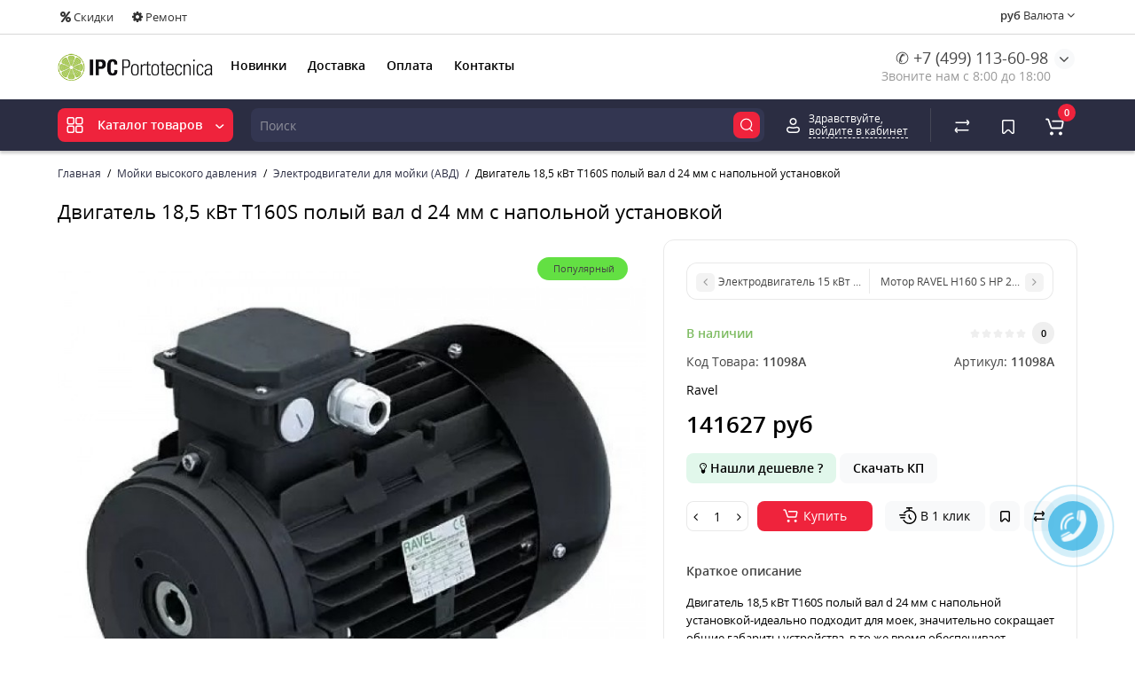

--- FILE ---
content_type: text/html; charset=utf-8
request_url: https://portotecnica.org/mojki-vysokogo-davlenija/elektrodvigateli-dlya-moyki-avd/dvigatel-18-5-kvt-t160s-polyy-val-d-24-mm-s-napolnoy-ustanovkoy
body_size: 25200
content:
<!DOCTYPE html>
<html dir="ltr" lang="ru">
<head>
<meta charset="UTF-8" />
<meta name="viewport" content="width=device-width, initial-scale=1, maximum-scale=1, user-scalable=0">
<meta http-equiv="X-UA-Compatible" content="IE=edge">
<title>Двигатель 18,5 кВт T160S полый вал d 24 мм с напольной установкой — официальный поставщик</title>
<base href="https://portotecnica.org/" />
<meta name="description" content="Двигатель 18,5 кВт T160S полый вал d 24 мм с напольной установкой — купить у официального поставщика в РФ ✅ Итальянское оборудование - быстрые поставки со склада в Москве, а также под заказ ☎️ 7 (499) 113-60-98" />
<meta property="og:title" content="Двигатель 18,5 кВт T160S полый вал d 24 мм с напольной установкой — официальный поставщик" />
<meta property="og:type" content="website" />
<meta property="og:url" content="https://portotecnica.org/mojki-vysokogo-davlenija/elektrodvigateli-dlya-moyki-avd/dvigatel-18-5-kvt-t160s-polyy-val-d-24-mm-s-napolnoy-ustanovkoy" />
<meta property="og:image" content="https://portotecnica.org/image/catalog/logo/portotecnica (1).png" />
<meta property="og:site_name" content="Portotecnica.org" />
<link href="https://portotecnica.org/mojki-vysokogo-davlenija/elektrodvigateli-dlya-moyki-avd/dvigatel-18-5-kvt-t160s-polyy-val-d-24-mm-s-napolnoy-ustanovkoy" rel="canonical" />
<link href="https://portotecnica.org/image/catalog/logo/logo.png" rel="icon" />
<link rel="preload" href="catalog/view/theme/cyberstore/stylesheet/fonts/opensans.woff2" as="font" type="font/woff2" crossorigin="anonymous">
<link rel="preload" href="catalog/view/theme/cyberstore/stylesheet/fonts/opensanssemibold.woff2" as="font" type="font/woff2" crossorigin="anonymous">
<link rel="preload" href="catalog/view/theme/cyberstore/font-awesome/fonts/fontawesome-webfont.woff2?v=4.7.0" as="font" type="font/woff2" crossorigin="anonymous">
<link rel="preload" href="catalog/view/theme/cyberstore/stylesheet/bootstrap/fonts/glyphicons-halflings-regular.woff2" as="font" type="font/woff2" crossorigin="anonymous">
<link rel="preload" as="style" href="https://portotecnica.org/catalog/view/theme/cyberstore/stylesheet/bootstrap/css/bootstrap.min.css?cs2v=1.3"/><link rel="stylesheet" href="https://portotecnica.org/catalog/view/theme/cyberstore/stylesheet/bootstrap/css/bootstrap.min.css?cs2v=1.3"/>
<link rel="preload" as="style" href="https://portotecnica.org/catalog/view/javascript/jquery/magnific/magnific-popup.css?cs2v=1.3"/><link rel="stylesheet" href="https://portotecnica.org/catalog/view/javascript/jquery/magnific/magnific-popup.css?cs2v=1.3"/>
<link rel="preload" as="style" href="https://portotecnica.org/catalog/view/theme/cyberstore/js/owl-carousel/owl.carousel.css?cs2v=1.3"/><link rel="stylesheet" href="https://portotecnica.org/catalog/view/theme/cyberstore/js/owl-carousel/owl.carousel.css?cs2v=1.3"/>
<link rel="preload" as="style" href="https://portotecnica.org/catalog/view/theme/cyberstore/js/owl-carousel/owl.transitions.css?cs2v=1.3"/><link rel="stylesheet" href="https://portotecnica.org/catalog/view/theme/cyberstore/js/owl-carousel/owl.transitions.css?cs2v=1.3"/>
<link rel="preload" as="style" href="https://portotecnica.org/catalog/view/theme/cyberstore/font-awesome/css/font-awesome.min.css?cs2v=1.3"/><link rel="stylesheet" href="https://portotecnica.org/catalog/view/theme/cyberstore/font-awesome/css/font-awesome.min.css?cs2v=1.3"/>
<link rel="preload" as="style" href="https://portotecnica.org/catalog/view/theme/cyberstore/stylesheet/stylesheet.css?cs2v=1.3"/><link rel="stylesheet" href="https://portotecnica.org/catalog/view/theme/cyberstore/stylesheet/stylesheet.css?cs2v=1.3"/>
<link rel="preload" as="style" href="https://portotecnica.org/catalog/view/theme/cyberstore/stylesheet/menu_v.css?cs2v=1.3"/><link rel="stylesheet" href="https://portotecnica.org/catalog/view/theme/cyberstore/stylesheet/menu_v.css?cs2v=1.3"/>
<link rel="preload" as="style" href="https://portotecnica.org/catalog/view/theme/cyberstore/stylesheet/stickers.css?cs2v=1.3"/><link rel="stylesheet" href="https://portotecnica.org/catalog/view/theme/cyberstore/stylesheet/stickers.css?cs2v=1.3"/>
<link rel="preload" as="style" href="https://portotecnica.org/catalog/view/theme/cyberstore/stylesheet/tabs.css?cs2v=1.3"/><link rel="stylesheet" href="https://portotecnica.org/catalog/view/theme/cyberstore/stylesheet/tabs.css?cs2v=1.3"/>
<link rel="preload" as="style" href="https://portotecnica.org/catalog/view/theme/cyberstore/stylesheet/quickview.css?cs2v=1.3"/><link rel="stylesheet" href="https://portotecnica.org/catalog/view/theme/cyberstore/stylesheet/quickview.css?cs2v=1.3"/>
<link rel="preload" as="style" href="https://portotecnica.org/catalog/view/theme/cyberstore/stylesheet/csseditor.css?cs2v=1.3"/><link rel="stylesheet" href="https://portotecnica.org/catalog/view/theme/cyberstore/stylesheet/csseditor.css?cs2v=1.3"/>
<link rel="preload" as="style" href="https://portotecnica.org/catalog/view/theme/cyberstore/js/productany/js/countdown/jquery.countdown_1.css?cs2v=1.3"/><link rel="stylesheet" href="https://portotecnica.org/catalog/view/theme/cyberstore/js/productany/js/countdown/jquery.countdown_1.css?cs2v=1.3"/>
<link rel="preload" as="style" href="https://portotecnica.org/catalog/view/theme/cyberstore/stylesheet/popup-fastorder/fastorder1.css?cs2v=1.3"/><link rel="stylesheet" href="https://portotecnica.org/catalog/view/theme/cyberstore/stylesheet/popup-fastorder/fastorder1.css?cs2v=1.3"/>
<link rel="preload" as="style" href="https://portotecnica.org/catalog/view/theme/cyberstore/stylesheet/popup-callback/callback.css?cs2v=1.3"/><link rel="stylesheet" href="https://portotecnica.org/catalog/view/theme/cyberstore/stylesheet/popup-callback/callback.css?cs2v=1.3"/>
<link rel="preload" as="style" href="https://portotecnica.org/catalog/view/theme/cyberstore/stylesheet/csscallback.css?cs2v=1.3"/><link rel="stylesheet" href="https://portotecnica.org/catalog/view/theme/cyberstore/stylesheet/csscallback.css?cs2v=1.3"/>
<link rel="preload" as="style" href="https://portotecnica.org/catalog/view/theme/cyberstore/stylesheet/theme_scheme/theme_2.css?cs2v=1.3"/><link rel="stylesheet" href="https://portotecnica.org/catalog/view/theme/cyberstore/stylesheet/theme_scheme/theme_2.css?cs2v=1.3"/>

<link href="catalog/view/theme/cyberstore/stylesheet/popup-found_cheaper_product/stylefcp.css" rel="stylesheet" media="screen" />
<link href="catalog/view/theme/cyberstore/js/social-likes/social-likes_birman.css" rel="stylesheet" media="screen" />
<link href="catalog/view/theme/cyberstore/js/cloud-zoom/cloud-zoom.css" rel="stylesheet" media="screen" />
<link href="catalog/view/theme/cyberstore/js/slick/slick.css" rel="stylesheet" media="screen" />
<style>.content-box-cs {padding-left:0px;padding-right:0px;}</style>
<style>
#cart:hover .dropdown-menu{display:block; }
</style>
			<style>header {background-color: #FFFFFF;}</style>
	<script>
if (localStorage.getItem('display') === null) {
localStorage.setItem('display', 'grid');
}
</script>
<style>
@media (min-width: 1330px){
	.container{width:1300px;}
		.h-type-2 #menu {width:calc(100% - 105px);}
	.h-type-2 .h-type-2-sb .box-search {margin-left: -97px;z-index:999;}
	.h-type-2 #menu #menu-list {width:calc(100% + 105px);}
	.cont-mw.h-type-2 .dflex .box-search {margin-left: -87px;z-index:999;}
	.cont-mw.h-type-2 #menu #menu-list {width:calc(100% + 105px);}
	}
</style>
<style>
@media (min-width: 992px) {
	.h-type-2 .r-h-box.w-auto {width: auto;}
	.h-type-2 #menu {width:calc(100% - 26px);}
	.h-type-2 .h-type-2-sb .box-search {margin-left: -15px;z-index:6;}
	.h-type-2 .h-type-2-st .dop-menu-box {margin-left: -10px;z-index:999; padding-left: 0px;padding-right: 0px;}
	.h-type-2 #menu #menu-list {width:calc(100% + 42px);}
	.cont-mw.h-type-2 #menu {width:calc(100% - 32px);}
	.cont-mw.h-type-2 .dflex .box-search {margin-left: -15px;z-index:6;}
	.cont-mw.h-type-2 #menu #menu-list {width:calc(100% + 32px);}
}
@media (min-width: 1200px) {
	.h-type-2 #menu {width:calc(100% - 75px);}
	.cont-mw.h-type-2 #menu {width:calc(100% - 75px);}
	.h-type-2 .h-type-2-sb .box-search {margin-left: -65px;z-index:999;}
	.h-type-2 .h-type-2-st .dop-menu-box {margin-left: -65px;z-index:999;}
	.h-type-2 #menu #menu-list {width:calc(100% + 75px);}
	.cont-mw.h-type-2 .dflex .box-search {margin-left: -55px;z-index:999;}
}
</style>
<style>
@media (max-width: 768px) {
.product-thumb .actions div.cart .btn span {display:none;}
.product-thumb .actions div.cart .btn i.fa-lock {width:18px;}
}
.sticker-ns.popular{background: #63E043;}	.sticker-ns.special { color:#FFFFFF; }.sticker-ns.special { background: #FF4F2B;}.sticker-ns.bestseller { color:#000000; }.sticker-ns.bestseller { background: #FFDD36;}.sticker-ns.newproduct{ background: #8E8AFF;}
.product-thumb .product-name {text-align:left;}.product-thumb .product-model {text-align:left;}.product-thumb .rating {text-align:left;} .product-thumb .rating .rating-box{padding-left:0px;}</style>
<script>
function init(elem, options){
elem.addClass('countdownHolder');
$.each(['Days','Hours','Minutes','Sec'],function(i){
var clas;
if (this=='Days') {clas="Дней";}
if (this=='Hours') {clas="Часов";}
if (this=='Minutes') {clas="минут";}
if (this=='Sec') {clas="сек";}
out_timer = "";
out_timer += '<span class="count'+this+'">';
out_timer += '<span class="num-time">';
out_timer += '<span class="position"><span class="digit static">0</span></span>';
out_timer += '<span class="position"><span class="digit static">0</span></span>';
out_timer += '</span>';
out_timer += '<span class="time_productany">'+clas+'</span>';
out_timer += '</span>';
$(out_timer).appendTo(elem);
});
}
var button_shopping = "Продолжить покупки";
var button_checkout = "Оформление заказа";
var link_checkout = "https://portotecnica.org/index.php?route=checkout/checkout";
var link_onepcheckout = "https://portotecnica.org/index.php?route=checkout/onepcheckout";
var text_showmore = 'Показать еще';
var color_schem = '2';
var loading_masked_img = '<img src="catalog/view/theme/cyberstore/image/ring-alt-'+ color_schem +'.svg" />';
</script>
<link rel="preload" as="script" href="https://portotecnica.org/catalog/view/javascript/jquery/jquery-2.1.1.min.js?cs2v=1.3"/><script src="https://portotecnica.org/catalog/view/javascript/jquery/jquery-2.1.1.min.js?cs2v=1.3"></script>
<link rel="preload" as="script" href="https://portotecnica.org/catalog/view/javascript/jquery/magnific/jquery.magnific-popup.min.js?cs2v=1.3"/><script src="https://portotecnica.org/catalog/view/javascript/jquery/magnific/jquery.magnific-popup.min.js?cs2v=1.3"></script>
<link rel="preload" as="script" href="https://portotecnica.org/catalog/view/theme/cyberstore/js/owl-carousel/owl.carousel.js?cs2v=1.3"/><script src="https://portotecnica.org/catalog/view/theme/cyberstore/js/owl-carousel/owl.carousel.js?cs2v=1.3"></script>
<link rel="preload" as="script" href="https://portotecnica.org/catalog/view/javascript/bootstrap/js/bootstrap.min.js?cs2v=1.3"/><script src="https://portotecnica.org/catalog/view/javascript/bootstrap/js/bootstrap.min.js?cs2v=1.3"></script>
<link rel="preload" as="script" href="https://portotecnica.org/catalog/view/theme/cyberstore/js/jquery.menu-aim.js?cs2v=1.3"/><script src="https://portotecnica.org/catalog/view/theme/cyberstore/js/jquery.menu-aim.js?cs2v=1.3"></script>
<link rel="preload" as="script" href="https://portotecnica.org/catalog/view/theme/cyberstore/js/showmore.js?cs2v=1.3"/><script src="https://portotecnica.org/catalog/view/theme/cyberstore/js/showmore.js?cs2v=1.3"></script>
<link rel="preload" as="script" href="https://portotecnica.org/catalog/view/theme/cyberstore/js/common.js?cs2v=1.3"/><script src="https://portotecnica.org/catalog/view/theme/cyberstore/js/common.js?cs2v=1.3"></script>
<link rel="preload" as="script" href="https://portotecnica.org/catalog/view/theme/cyberstore/js/popup.js?cs2v=1.3"/><script src="https://portotecnica.org/catalog/view/theme/cyberstore/js/popup.js?cs2v=1.3"></script>
<link rel="preload" as="script" href="https://portotecnica.org/catalog/view/theme/cyberstore/js/productany/js/countdown/jquery.countdown.js?cs2v=1.3"/><script src="https://portotecnica.org/catalog/view/theme/cyberstore/js/productany/js/countdown/jquery.countdown.js?cs2v=1.3"></script>
<link rel="preload" as="script" href="https://portotecnica.org/catalog/view/theme/cyberstore/js/jquery_lazyload/lazyload.min.js?cs2v=1.3"/><script src="https://portotecnica.org/catalog/view/theme/cyberstore/js/jquery_lazyload/lazyload.min.js?cs2v=1.3"></script>

<script src="catalog/view/theme/cyberstore/js/social-likes/social-likes.min.js"></script>
<script src="catalog/view/theme/cyberstore/js/jqzoom/jquery.zoom.min.js"></script>
<script src="catalog/view/theme/cyberstore/js/cloud-zoom/cloud-zoom.1.0.2.js"></script>
<script src="catalog/view/theme/cyberstore/js/slick/slick.min.js"></script>
<style>.htop-b-pc img {margin:0 auto;)</style>

<link rel="apple-touch-icon" sizes="180x180" href="/apple-touch-icon.png">
<link rel="icon" type="image/png" sizes="32x32" href="/favicon-32x32.png">
<link rel="icon" type="image/png" sizes="16x16" href="/favicon-16x16.png">
<link rel="manifest" href="/site.webmanifest">
<link rel="mask-icon" href="/safari-pinned-tab.svg" color="#5bbad5">
<meta name="msapplication-TileColor" content="#da532c">
<meta name="theme-color" content="#ffffff">



</head>
<body class="">
<p id="back-top"><a rel="nofollow" class="btn btn-scroll-top" href="#top"><i class="fa fa-long-arrow-up" aria-hidden="true"></i></a></p>
<nav id="top" >
  <div class="container">
  <div class="row">
  	<div class="pull-left">
		<div class="btn-group box-question">
			<button data-toggle="dropdown" type="button" class="visible-xs visible-sm btn btn-link"><i class="fa fa-ellipsis-v" aria-hidden="true"></i></button>
			<ul class="dropdown-menu dropdown-menu-left header-nav-links cs-dropdown">
									<li><button onclick="location='/special'"  type="button" class="btn btn-link"><i class="fa fa-percent"></i> Скидки</button></li>
				 					<li><button onclick="location='/remont'"  type="button" class="btn btn-link"><i class="fa fa-cog"></i> Ремонт</button></li>
				 			</ul>
		</div>
	</div>
		<div class="pull-right">
				<div class="pull-right box-currency"><div class="pull-left">
<form action="https://portotecnica.org/index.php?route=common/currency/currency" method="post" enctype="multipart/form-data" id="currency">
  <div class="btn-group">
    <button class="btn btn-link dropdown-toggle" data-toggle="dropdown">

                    <strong> руб</strong>
            <span class="hidden-xs hidden-sm">Валюта</span> <i class="fa fa-angle-down"></i></button>
    <ul class="dropdown-menu dropdown-menu-right cs-dropdown">
                            <li><button class="currency-select btn btn-link btn-block" type="button" name="EUR">€ Euro</button></li>
                                            <li class="active"><button class="currency-select btn btn-link btn-block" type="button" name="RUB"> руб Рубль</button></li>
                        </ul>
  </div>
  <input type="hidden" name="code" value="" />
  <input type="hidden" name="redirect" value="https://portotecnica.org/mojki-vysokogo-davlenija/elektrodvigateli-dlya-moyki-avd/dvigatel-18-5-kvt-t160s-polyy-val-d-24-mm-s-napolnoy-ustanovkoy" />
</form>
</div>
</div>
		<div class="pull-right box-language"></div>
	</div>
  </div>
  </div>
</nav>
<header class="h-type-2 ">
  <div class="container h-box">
    <div class="row-flex vertical-align">
		<div class="col-xs-12 col-sm-4 col-md-2  logo-top">
			<div class="m-fix-btn">
				<svg width="17" height="17" viewBox="0 0 17 17" fill="none" xmlns="http://www.w3.org/2000/svg">
				<path fill-rule="evenodd" clip-rule="evenodd" d="M8 2C8 0.89543 7.10457 0 6 0H2C0.89543 0 0 0.89543 0 2V6C0 7.10457 0.89543 8 2 8H6C7.10457 8 8 7.10457 8 6V2ZM2 1.5H6L6.08988 1.50806C6.32312 1.55039 6.5 1.75454 6.5 2V6L6.49194 6.08988C6.44961 6.32312 6.24546 6.5 6 6.5H2L1.91012 6.49194C1.67688 6.44961 1.5 6.24546 1.5 6V2L1.50806 1.91012C1.55039 1.67688 1.75454 1.5 2 1.5Z" fill="black"/>
				<path fill-rule="evenodd" clip-rule="evenodd" d="M17 2C17 0.89543 16.1046 0 15 0H11C9.89543 0 9 0.89543 9 2V6C9 7.10457 9.89543 8 11 8H15C16.1046 8 17 7.10457 17 6V2ZM11 1.5H15L15.0899 1.50806C15.3231 1.55039 15.5 1.75454 15.5 2V6L15.4919 6.08988C15.4496 6.32312 15.2455 6.5 15 6.5H11L10.9101 6.49194C10.6769 6.44961 10.5 6.24546 10.5 6V2L10.5081 1.91012C10.5504 1.67688 10.7545 1.5 11 1.5Z" fill="black"/>
				<path fill-rule="evenodd" clip-rule="evenodd" d="M17 11C17 9.89543 16.1046 9 15 9H11C9.89543 9 9 9.89543 9 11V15C9 16.1046 9.89543 17 11 17H15C16.1046 17 17 16.1046 17 15V11ZM11 10.5H15L15.0899 10.5081C15.3231 10.5504 15.5 10.7545 15.5 11V15L15.4919 15.0899C15.4496 15.3231 15.2455 15.5 15 15.5H11L10.9101 15.4919C10.6769 15.4496 10.5 15.2455 10.5 15V11L10.5081 10.9101C10.5504 10.6769 10.7545 10.5 11 10.5Z" fill="black"/>
				<path fill-rule="evenodd" clip-rule="evenodd" d="M8 11C8 9.89543 7.10457 9 6 9H2C0.89543 9 0 9.89543 0 11V15C0 16.1046 0.89543 17 2 17H6C7.10457 17 8 16.1046 8 15V11ZM2 10.5H6L6.08988 10.5081C6.32312 10.5504 6.5 10.7545 6.5 11V15L6.49194 15.0899C6.44961 15.3231 6.24546 15.5 6 15.5H2L1.91012 15.4919C1.67688 15.4496 1.5 15.2455 1.5 15V11L1.50806 10.9101C1.55039 10.6769 1.75454 10.5 2 10.5Z" fill="black"/>
				</svg>
			</div>
			<div id="logo">
											  <a href="https://portotecnica.org"><img src="https://portotecnica.org/image/catalog/logo/portotecnica (1).png" title="Portotecnica.org" alt="Portotecnica.org" class="img-responsive" /></a>
							  			</div>
		</div>
										    		    			    		    	    	     		     		     		     		     		     
		<div class="phone-box col-md-3  col-xs-12 col-lg-3 col-lg-auto ml-auto f-order-3 push-right col-sm-6 text-sm-right text-xs-left text-md-center">
			<div id="phone" class="has_drop_list">
																<div class="contact-header">
					<span class=" header-tel-bicon">
											</span>
					<div class="dropdown-toggle">
													<div class="additional-tel dth">
															<a href="tel:+74991136098" target="_blank">
																✆  +7 (499) 113-60-98</a>
														</div>
																			<span class="drop-icon-info"><i class="car-down fa fa-angle-down"></i></span>
											</div>
										<ul class="dropdown-menu drop-contacts">
												<li class="info-contact">
							<a style="display:inline-block;padding:4px 12px;border-radius:25px;color: #2b2d42;font-size:16px;border: 1px solid #ef233c;" href="javascript:void(0)" onclick="get_modal_callbacking()">Заказать звонок</a>
						</li>
						<li class="line-contact"></li>
																											<li>
																	<a href="mailto:info@portotecnica.org" target="_blank">
																				<div class="icon-image"><i class="fa fa-envelope-square"></i></div>
																				info@portotecnica.org
									</a>
																	</li>
															<li>
																		<div>
																					пн-пт с 9:00 до 18:00
										</div>
																	</li>
																		</ul>
															<div class="text_after_phone">Звоните нам с 8:00 до 18:00</div>
									</div>
			</div>
		</div>
				<div class="dop-menu-header col-xs-12 col-sm-12 col-md-6 col-lg-6 col-lg-auto flex-1 mr-auto f-order-2 dopmenu-center">
					<nav id="additional-menu" class="hidden-xs navbar hmenu_type">
		<div>
		  <ul class="nav navbar-nav">
																		<li><a  class="no-img-parent-link" href="index.php?route=product/cyber_latestpage">
																								Новинки</a></li>
																											<li><a  class="no-img-parent-link" href="delivery">
																								Доставка</a></li>
																											<li><a  class="no-img-parent-link" href="oplata">
																								Оплата</a></li>
																											<li><a target="_blank" data-target="link" class="no-img-parent-link" href="/contact">
																								Контакты</a></li>
														  </ul>
		</div>
	   </nav>
	    		  <div id="maskMenuDop"></div>
		
		</div>
							</div>
  </div>
</header>
	<div class="menu-header-box full-mw h-type-2 ">
		<div class="container ">
			<div class="row dflex h-type-2-sb">
						<div class="col-sm-12 col-md-3 menu-box ">
						<nav id="menu" class="btn-group btn-block">
				<button type="button" class="btn btn-menu btn-block dropdown-toggle hidden-md hidden-lg" data-toggle="dropdown">
					<svg width="19" height="18" viewBox="0 0 19 18" fill="none" xmlns="http://www.w3.org/2000/svg">
					<path fill-rule="evenodd" clip-rule="evenodd" d="M8.97059 2.11765C8.97059 0.948103 8.02249 0 6.85294 0H2.61765C1.4481 0 0.5 0.948103 0.5 2.11765V6.35294C0.5 7.52249 1.4481 8.47059 2.61765 8.47059H6.85294C8.02249 8.47059 8.97059 7.52249 8.97059 6.35294V2.11765ZM2.61765 1.58824H6.85294L6.9481 1.59676C7.19507 1.64159 7.38235 1.85775 7.38235 2.11765V6.35294L7.37382 6.4481C7.329 6.69507 7.11284 6.88235 6.85294 6.88235H2.61765L2.52248 6.87382C2.27551 6.829 2.08824 6.61284 2.08824 6.35294V2.11765L2.09676 2.02248C2.14159 1.77551 2.35775 1.58824 2.61765 1.58824Z" fill="white"/>
					<path fill-rule="evenodd" clip-rule="evenodd" d="M18.4999 2.11765C18.4999 0.948103 17.5518 0 16.3822 0H12.1469C10.9774 0 10.0293 0.948103 10.0293 2.11765V6.35294C10.0293 7.52249 10.9774 8.47059 12.1469 8.47059H16.3822C17.5518 8.47059 18.4999 7.52249 18.4999 6.35294V2.11765ZM12.1471 1.58824H16.3824L16.4775 1.59676C16.7245 1.64159 16.9118 1.85775 16.9118 2.11765V6.35294L16.9032 6.4481C16.8584 6.69507 16.6423 6.88235 16.3824 6.88235H12.1471L12.0519 6.87382C11.8049 6.829 11.6176 6.61284 11.6176 6.35294V2.11765L11.6262 2.02248C11.671 1.77551 11.8872 1.58824 12.1471 1.58824Z" fill="white"/>
					<path fill-rule="evenodd" clip-rule="evenodd" d="M18.4999 11.6469C18.4999 10.4774 17.5518 9.5293 16.3822 9.5293H12.1469C10.9774 9.5293 10.0293 10.4774 10.0293 11.6469V15.8822C10.0293 17.0518 10.9774 17.9999 12.1469 17.9999H16.3822C17.5518 17.9999 18.4999 17.0518 18.4999 15.8822V11.6469ZM12.1471 11.1176H16.3824L16.4775 11.1262C16.7245 11.171 16.9118 11.3872 16.9118 11.6471V15.8824L16.9032 15.9775C16.8584 16.2245 16.6423 16.4118 16.3824 16.4118H12.1471L12.0519 16.4032C11.8049 16.3584 11.6176 16.1423 11.6176 15.8824V11.6471L11.6262 11.5519C11.671 11.3049 11.8872 11.1176 12.1471 11.1176Z" fill="white"/>
					<path fill-rule="evenodd" clip-rule="evenodd" d="M8.97059 11.6469C8.97059 10.4774 8.02249 9.5293 6.85294 9.5293H2.61765C1.4481 9.5293 0.5 10.4774 0.5 11.6469V15.8822C0.5 17.0518 1.4481 17.9999 2.61765 17.9999H6.85294C8.02249 17.9999 8.97059 17.0518 8.97059 15.8822V11.6469ZM2.61765 11.1176H6.85294L6.9481 11.1262C7.19507 11.171 7.38235 11.3872 7.38235 11.6471V15.8824L7.37382 15.9775C7.329 16.2245 7.11284 16.4118 6.85294 16.4118H2.61765L2.52248 16.4032C2.27551 16.3584 2.08824 16.1423 2.08824 15.8824V11.6471L2.09676 11.5519C2.14159 11.3049 2.35775 11.1176 2.61765 11.1176Z" fill="white"/>
					</svg>
					<span class="text-category hidden-xs hidden-sm">Каталог товаров</span>
				</button>
				<button type="button" class="btn btn-menu btn-block dropdown-toggle hidden-xs hidden-sm" data-toggle="dropdown">
					<svg class="menu-icon" width="19" height="18" viewBox="0 0 19 18" fill="none" xmlns="http://www.w3.org/2000/svg">
					<path fill-rule="evenodd" clip-rule="evenodd" d="M8.97059 2.11765C8.97059 0.948103 8.02249 0 6.85294 0H2.61765C1.4481 0 0.5 0.948103 0.5 2.11765V6.35294C0.5 7.52249 1.4481 8.47059 2.61765 8.47059H6.85294C8.02249 8.47059 8.97059 7.52249 8.97059 6.35294V2.11765ZM2.61765 1.58824H6.85294L6.9481 1.59676C7.19507 1.64159 7.38235 1.85775 7.38235 2.11765V6.35294L7.37382 6.4481C7.329 6.69507 7.11284 6.88235 6.85294 6.88235H2.61765L2.52248 6.87382C2.27551 6.829 2.08824 6.61284 2.08824 6.35294V2.11765L2.09676 2.02248C2.14159 1.77551 2.35775 1.58824 2.61765 1.58824Z" fill="white"/>
					<path fill-rule="evenodd" clip-rule="evenodd" d="M18.4999 2.11765C18.4999 0.948103 17.5518 0 16.3822 0H12.1469C10.9774 0 10.0293 0.948103 10.0293 2.11765V6.35294C10.0293 7.52249 10.9774 8.47059 12.1469 8.47059H16.3822C17.5518 8.47059 18.4999 7.52249 18.4999 6.35294V2.11765ZM12.1471 1.58824H16.3824L16.4775 1.59676C16.7245 1.64159 16.9118 1.85775 16.9118 2.11765V6.35294L16.9032 6.4481C16.8584 6.69507 16.6423 6.88235 16.3824 6.88235H12.1471L12.0519 6.87382C11.8049 6.829 11.6176 6.61284 11.6176 6.35294V2.11765L11.6262 2.02248C11.671 1.77551 11.8872 1.58824 12.1471 1.58824Z" fill="white"/>
					<path fill-rule="evenodd" clip-rule="evenodd" d="M18.4999 11.6469C18.4999 10.4774 17.5518 9.5293 16.3822 9.5293H12.1469C10.9774 9.5293 10.0293 10.4774 10.0293 11.6469V15.8822C10.0293 17.0518 10.9774 17.9999 12.1469 17.9999H16.3822C17.5518 17.9999 18.4999 17.0518 18.4999 15.8822V11.6469ZM12.1471 11.1176H16.3824L16.4775 11.1262C16.7245 11.171 16.9118 11.3872 16.9118 11.6471V15.8824L16.9032 15.9775C16.8584 16.2245 16.6423 16.4118 16.3824 16.4118H12.1471L12.0519 16.4032C11.8049 16.3584 11.6176 16.1423 11.6176 15.8824V11.6471L11.6262 11.5519C11.671 11.3049 11.8872 11.1176 12.1471 11.1176Z" fill="white"/>
					<path fill-rule="evenodd" clip-rule="evenodd" d="M8.97059 11.6469C8.97059 10.4774 8.02249 9.5293 6.85294 9.5293H2.61765C1.4481 9.5293 0.5 10.4774 0.5 11.6469V15.8822C0.5 17.0518 1.4481 17.9999 2.61765 17.9999H6.85294C8.02249 17.9999 8.97059 17.0518 8.97059 15.8822V11.6469ZM2.61765 11.1176H6.85294L6.9481 11.1262C7.19507 11.171 7.38235 11.3872 7.38235 11.6471V15.8824L7.37382 15.9775C7.329 16.2245 7.11284 16.4118 6.85294 16.4118H2.61765L2.52248 16.4032C2.27551 16.3584 2.08824 16.1423 2.08824 15.8824V11.6471L2.09676 11.5519C2.14159 11.3049 2.35775 11.1176 2.61765 11.1176Z" fill="white"/>
					</svg>
					<span class="text-category">Каталог товаров</span>
					<svg class="menu-icon-arrow" width="10" height="5" viewBox="0 0 10 5" fill="none" xmlns="http://www.w3.org/2000/svg"><path d="M8.48438 0.999949L5.3232 3.82779C4.93562 4.1745 4.34699 4.16629 3.96923 3.8089L1.0002 0.999949" stroke="white" stroke-width="1.5" stroke-linecap="round"/></svg>
				</button>
				<ul id="menu-list" class="dropdown-menu">
																		<li class="dropdown ">
							<span class="toggle-child">
								<i class="fa fa-plus plus"></i>
								<i class="fa fa-minus minus"></i>
							</span>
								<a href="mojki-vysokogo-davlenija"  class="parent-link dropdown-img">
																			<img alt="Мойки высокого давления" class="nsmenu-thumb " src="https://portotecnica.org/image/cache/catalog/cat-icon/i-25x25.png"/>
																											<div class="item-name himg">Мойки высокого давления</div>
									<div class="item-dop-info himg"></div>
																		<i class="fa fa-angle-right arrow"></i>
								</a>

																								  <div class="ns-dd dropdown-menu-simple nsmenu-type-category-simple">
										<ul class="list-unstyled nsmenu-haschild">
																						<li >
												<a href="https://portotecnica.org/mojki-vysokogo-davlenija/bytovye-minimoyki-portotecnica">Бытовые минимойки Portotecnica</a>
																							</li>
																						<li >
												<a href="https://portotecnica.org/mojki-vysokogo-davlenija/professionalnye-moyki-bez-nagreva-vody">Профессиональные мойки высокого давления</a>
																							</li>
																						<li >
												<a href="https://portotecnica.org/mojki-vysokogo-davlenija/monobloki-vysokogo-davleniya">Моноблоки высокого давления</a>
																							</li>
																						<li >
												<a href="https://portotecnica.org/mojki-vysokogo-davlenija/nasosy-dlya-moyki-vysokogo-davleniya">Насосы для мойки высокого давления</a>
																							</li>
																						<li >
												<a href="https://portotecnica.org/mojki-vysokogo-davlenija/stacionarnye-moyki-avd">Стационарные мойки высокого давления (АВД)</a>
																							</li>
																						<li >
												<a href="https://portotecnica.org/mojki-vysokogo-davlenija/elektrodvigateli-dlya-moyki-avd">Электродвигатели для мойки (АВД)</a>
																							</li>
																						<li >
												<a href="https://portotecnica.org/mojki-vysokogo-davlenija/moyki-s-podogrevom-vody">Мойки высокого давления с подогревом воды</a>
																							</li>
																						<li >
												<a href="https://portotecnica.org/mojki-vysokogo-davlenija/generatory-goryachey-vody-boylery-dlya-avtomoek">Генераторы горячей воды (бойлеры) для автомоек</a>
																							</li>
																						<li >
												<a href="https://portotecnica.org/mojki-vysokogo-davlenija/avtonomnye-benzinovye-moyki">Бензиновые мойки высокого давления (АВД автономные)</a>
																							</li>
																					</ul>
									</div>
																		
																														
										
										
										
																	</li>
																								<li class="dropdown ">
							<span class="toggle-child">
								<i class="fa fa-plus plus"></i>
								<i class="fa fa-minus minus"></i>
							</span>
								<a href="pylesosy"  class="parent-link dropdown-img">
																			<img alt="Пылесосы" class="nsmenu-thumb " src="https://portotecnica.org/image/cache/catalog/cat-icon/i2-25x25.png"/>
																											<div class="item-name himg">Пылесосы</div>
									<div class="item-dop-info himg"></div>
																		<i class="fa fa-angle-right arrow"></i>
								</a>

																								  <div class="ns-dd dropdown-menu-simple nsmenu-type-category-simple">
										<ul class="list-unstyled nsmenu-haschild">
																						<li >
												<a href="https://portotecnica.org/pylesosy/professionalnye-pylesosy">Профессиональные Пылесосы</a>
																							</li>
																						<li >
												<a href="https://portotecnica.org/pylesosy/pylesosy-dlya-vlazhnoy-i-suhoy-uborki">Пылесосы для влажной и сухой уборки</a>
																							</li>
																						<li >
												<a href="https://portotecnica.org/pylesosy/pylesosy-dlya-stroitelnyh-rabot">Пылесосы для строительных работ</a>
																							</li>
																						<li >
												<a href="https://portotecnica.org/pylesosy/pylesosy-dlya-suhoy-uborki">Пылесосы для сухой уборки</a>
																							</li>
																						<li >
												<a href="https://portotecnica.org/pylesosy/himchistki-tornado">Химчистки TORNADO</a>
																							</li>
																					</ul>
									</div>
																		
																														
										
										
										
																	</li>
																								<li class="dropdown ">
							<span class="toggle-child">
								<i class="fa fa-plus plus"></i>
								<i class="fa fa-minus minus"></i>
							</span>
								<a href="polomoechnye-mashiny"  class="parent-link dropdown-img">
																			<img alt="Поломоечные машины" class="nsmenu-thumb " src="https://portotecnica.org/image/cache/catalog/cat-icon/i3-25x25.png"/>
																											<div class="item-name himg">Поломоечные машины</div>
									<div class="item-dop-info himg"></div>
																		<i class="fa fa-angle-right arrow"></i>
								</a>

																								  <div class="ns-dd dropdown-menu-simple nsmenu-type-category-simple">
										<ul class="list-unstyled nsmenu-haschild">
																						<li >
												<a href="https://portotecnica.org/polomoechnye-mashiny/akkumulyatornye-polomoechnye-mashiny">Аккумуляторные поломоечные машины</a>
																							</li>
																						<li >
												<a href="https://portotecnica.org/polomoechnye-mashiny/zapchasti-dlya-polomoechnyh-mashin">Запчасти для поломоечных машин</a>
																							</li>
																						<li >
												<a href="https://portotecnica.org/polomoechnye-mashiny/setevye-mashiny-elektricheskie">Сетевые машины электрические</a>
																							</li>
																					</ul>
									</div>
																		
																														
										
										
										
																	</li>
																									<li >
									<a  class="dropdown-img" href="shlangi-vd-dlya-avtomoek">
																					<img alt="Шланги ВД для автомоек" class="nsmenu-thumb " src="https://portotecnica.org/image/cache/catalog/cat-icon/i-5-25x25.png"/>
																																								<div class="item-name himg">Шланги ВД для автомоек</div>
										<div class="item-dop-info himg"></div>
									</a>
								</li>
																									<li >
									<a  class="dropdown-img" href="penogeneratori">
																					<img alt="Пеногенераторы" class="nsmenu-thumb " src="https://portotecnica.org/image/cache/catalog/cat-icon/i4-25x25.png"/>
																																								<div class="item-name himg">Пеногенераторы</div>
										<div class="item-dop-info himg"></div>
									</a>
								</li>
																									<li class="hidden-md hidden-lg">
									<a  class="dropdown-img" href="index.php?route=product/cyber_latestpage">
																																								<div class="item-name">Новинки</div>
										<div class="item-dop-info"></div>
									</a>
								</li>
																									<li class="hidden-md hidden-lg">
									<a  class="dropdown-img" href="delivery">
																																								<div class="item-name">Доставка</div>
										<div class="item-dop-info"></div>
									</a>
								</li>
																									<li class="hidden-md hidden-lg">
									<a  class="dropdown-img" href="oplata">
																																								<div class="item-name">Оплата</div>
										<div class="item-dop-info"></div>
									</a>
								</li>
																									<li class="hidden-md hidden-lg">
									<a target="_blank" data-target="link" href="/contact">
																																								<div class="item-name">Контакты</div>
										<div class="item-dop-info"></div>
									</a>
								</li>
															</ul>
			</nav>
								<div id="maskMenuHC"></div>
									</div>
		<script>
$(document).ready(function() {
	var width_fmns = viewport().width;
	var header_h = $('.menu-header-box').offset().top;
	var htop_b = 0;
	setTimeout(function () {
		htop_b = $('.htop-b-pc').outerHeight();
	}, 100);

	var menu_v = $('#menu #menu-list').outerHeight();
	if (width_fmns >= 992) {
	$(window).scroll(function(){
		if($(this).scrollTop() > header_h + htop_b + 65 && viewport().width >= 992) {
			if($("#top-fixed").length==0) {

				html_fix_menu = '';
				html_fix_menu += '<div class="menu-header-box full-mw h-type-2 ">';
				html_fix_menu += '<div class="container">';
				html_fix_menu += '<div class="row dflex h-type-2-sb">';
				html_fix_menu += '</div></div></div>';

				$('header .dropdown-menu.autosearch').css('display','none');
				$('#top').before('<div id="top-fixed" class="hidden-xs hidden-sm h-type-2 hmenu_type-1">'+ html_fix_menu +'</div>');
																								$('.menu-box').clone().appendTo('#top-fixed .menu-header-box .container > .row');
												$('.r-h-box').clone().appendTo('#top-fixed .menu-header-box .container > .row');
									

				$('#top-fixed #menu-list').removeClass('nsmenu-block');
				$('#top-fixed').addClass('fixed-top-header h-type-2');
				$('#top-fixed #menu-list').menuAim({
					activateCallback: activateSubmenu_fixed,
					deactivateCallback: deactivateSubmenu_fixed,
				});
				function activateSubmenu_fixed(row) {$(row).addClass('menu-open');}
				function deactivateSubmenu_fixed(row) {$(row).removeClass('menu-open');}
				function exitMenu_fixed(row) {return true;}
				$('#top-fixed .dropdown-menu-simple .nsmenu-haschild').menuAim({
					activateCallback: activateSubmenu2level_fixed,
					deactivateCallback: deactivateSubmenu2level_fixed,
				});
				function activateSubmenu2level_fixed(row) {$(row).addClass('menu-open-2level');}
				function deactivateSubmenu2level_fixed(row) {$(row).removeClass('menu-open-2level');}
				function exitMenu2level_fixed(row) {return true;}
				$('#top-fixed #search a').bind('click', function() {
					$("#top-fixed #selected_category").val($(this).attr('data-idsearch'));
					$('#top-fixed .category-name').html($(this).html());
				});
				$('#top-fixed #phone .contact-header').hover(function() {
				  $(this).find('#top-fixed .drop-contacts').stop(true, true).delay(10).fadeIn(10);
				  $(this).addClass('open');
				}, function() {
				   $(this).find('#top-fixed .drop-contacts').stop(true, true).delay(10).fadeOut(10);
					$(this).removeClass('open');
				});
				$('#top-fixed #additional-menu li.dropdown').hover(function() {
					$(this).find('.dropdown-menu').stop(true, true).delay(10);
					$(this).addClass('open');
					$('#maskMenuDop').addClass('open');
					$(this).find('.dropdown-toggle').attr('aria-expanded', 'true');
				}, function() {
					$(this).find('.dropdown-menu').stop(true, true).delay(10);
					$(this).removeClass('open');
					$('#maskMenuDop').removeClass('open');
					$(this).find('.dropdown-toggle').attr('aria-expanded', 'false')
				});
				$('#top-fixed .btn-search').bind('click', function() {
					url = $('base').attr('href') + 'index.php?route=product/search';
					var value = $('#top-fixed input[name=\'search\']').val();
					if (value) {
						url += '&search=' + encodeURIComponent(value);
					} else {
						url += '&search=';
					}
					var category_id = $('#top-fixed input[name=\'category_id\']').prop('value');
					if (category_id > 0) {url += '&category_id=' + encodeURIComponent(category_id) + '&sub_category=true';}
					location = url;
				});
			}
		} else {
			$('#top-fixed').remove();
		}
	});
	}
	});
</script>

								<div class="r-h-box dflex pl-0 col-xs-12 col-md-9">
										<div class="search-mob-box visible-xs">
						<svg width="17" height="18" viewBox="0 0 17 18" fill="none" xmlns="http://www.w3.org/2000/svg">
						<path fill-rule="evenodd" clip-rule="evenodd" d="M16 8C16 3.58172 12.4183 0 8 0C3.58172 0 0 3.58172 0 8C0 12.4183 3.58172 16 8 16C12.4183 16 16 12.4183 16 8ZM1.5 8C1.5 4.41015 4.41015 1.5 8 1.5C11.5899 1.5 14.5 4.41015 14.5 8C14.5 11.5899 11.5899 14.5 8 14.5C4.41015 14.5 1.5 11.5899 1.5 8Z" fill="white"/>
						<path d="M12.3329 13.2701C12.6014 13.0061 13.0183 12.9855 13.31 13.2058L13.3935 13.2791L16.5348 16.4741C16.8252 16.7695 16.8212 17.2444 16.5258 17.5348C16.2573 17.7988 15.8405 17.8194 15.5487 17.5991L15.4652 17.5258L12.3239 14.3307C12.0335 14.0354 12.0376 13.5605 12.3329 13.2701Z" fill="white"/>
						</svg>
					</div>
					<script>
					$('.search-mob-box').on('click', function() {
						$('.box-search').slideToggle('fast');
					});
					</script>
					<div class="box-search search-top col-sm-8 col-md-9 col-lg-10 "><div id="searchtop">
<div id="search" class="input-group pt20">
<input type="text" name="search" value="" placeholder="Поиск" class="form-control input-lg search-autocomplete" />
  <span class="input-group-btn button_search hc-off">
    <button type="button" class="btn btn-search">
      <svg class="icon-search" width="14" height="16" viewBox="0 0 14 16" fill="none" xmlns="http://www.w3.org/2000/svg">
      <path fill-rule="evenodd" clip-rule="evenodd" d="M13.1765 7.17637C13.1765 3.53779 10.2268 0.588135 6.58824 0.588135C2.94965 0.588135 0 3.53779 0 7.17637C0 10.815 2.94965 13.7646 6.58824 13.7646C10.2268 13.7646 13.1765 10.815 13.1765 7.17637ZM1.23529 7.17637C1.23529 4.22002 3.63189 1.82343 6.58823 1.82343C9.54458 1.82343 11.9412 4.22002 11.9412 7.17637C11.9412 10.1327 9.54458 12.5293 6.58823 12.5293C3.63189 12.5293 1.23529 10.1327 1.23529 7.17637Z" fill="white"/>
      <path d="M10.1563 11.5166C10.3774 11.2992 10.7207 11.2821 10.961 11.4636L11.0298 11.524L13.6167 14.1552C13.8558 14.3984 13.8525 14.7895 13.6093 15.0286C13.3882 15.246 13.0449 15.2631 12.8046 15.0816L12.7358 15.0212L10.1489 12.39C9.90974 12.1468 9.91306 11.7557 10.1563 11.5166Z" fill="white"/>
      </svg>
    </button>
  </span>
</div>
<div id="search_word" class="hidden-xs hidden-sm">Я ищу, например, <a>G 144-CP, Стационарный настенный</a></div>
</div>
<script>
function getAjaxLiveSearch(request, response){
    $.ajax({
        url: 'index.php?route=extension/module/cyber_autosearch/ajaxLiveSearch&filter_name=' +  encodeURIComponent(request),
        dataType : 'json',
        success : function(json) {
            response($.map(json, function(item) {
                return {
                    label: item.name,
                    name: item.name1,
                    value: item.product_id,
                    model: item.model,
                    stock_status: item.stock_status,
                    image: item.image,
                    manufacturer: item.manufacturer,
                    price: item.price,
                    special: item.special,
                    category: item.category,
                    rating: item.rating,
                    reviews: item.reviews,
                    href:item.href,
                }
            }));
        }
    });
}
$(document).on('click', '#searchtop input[name="search"]', function () {
  $('#searchtop input[name="search"]').autocompleteSerach({source:getAjaxLiveSearch});
});
</script>
</div>
        			        			<div class="box-account">
              			<a data-toggle="dropdown" class="dropdown-toggle btn-account-menu">
              				<svg width="15" height="17" viewBox="0 0 15 17" fill="none" xmlns="http://www.w3.org/2000/svg">
							<path fill-rule="evenodd" clip-rule="evenodd" d="M11.5 4C11.5 1.79086 9.70914 0 7.5 0C5.29086 0 3.5 1.79086 3.5 4C3.5 6.20914 5.29086 8 7.5 8C9.70914 8 11.5 6.20914 11.5 4ZM5 4C5 2.61929 6.11929 1.5 7.5 1.5C8.88071 1.5 10 2.61929 10 4C10 5.38071 8.88071 6.5 7.5 6.5C6.11929 6.5 5 5.38071 5 4Z" fill="white"/>
							<path fill-rule="evenodd" clip-rule="evenodd" d="M15 13.0001C15 12.7811 14.9776 12.5627 14.9333 12.3483C14.5733 10.608 12.8707 9.4891 11.1305 9.84909C11.024 9.87113 10.9196 9.89255 10.8175 9.91335L9.95708 10.0841L9.44895 10.1796L8.78494 10.2952L8.40774 10.354L8.08292 10.3981L7.81047 10.4274L7.5904 10.4421H7.4096L7.18953 10.4274C7.14849 10.4238 7.10526 10.4195 7.05985 10.4146L6.76122 10.3779L6.4102 10.3265L6.00682 10.2604L5.04292 10.0841L3.86951 9.84909C3.65509 9.80471 3.4367 9.78236 3.21773 9.78236C1.44063 9.78236 0 11.223 0 13.0001C0 15.2092 1.79086 17.0001 4 17.0001H11C13.2091 17.0001 15 15.2092 15 13.0001ZM11.4343 11.318C12.3633 11.1258 13.2722 11.7231 13.4644 12.6522L13.4841 12.7673C13.4947 12.8444 13.5 12.9222 13.5 13.0001C13.5 14.3808 12.3807 15.5001 11 15.5001H4L3.83562 15.4948C2.53154 15.4101 1.5 14.3256 1.5 13.0001C1.5 12.0514 2.26906 11.2824 3.21773 11.2824C3.33461 11.2824 3.45114 11.2943 3.5655 11.318C3.67831 11.3413 3.78873 11.364 3.89679 11.386L4.80641 11.5664L5.59316 11.7113L6.26158 11.8212L6.8162 11.8961C6.87167 11.9025 6.92512 11.9082 6.97657 11.9134L7.26156 11.9363L7.5 11.944L7.73844 11.9363C7.78202 11.9338 7.82754 11.9306 7.87503 11.9268L8.1838 11.8961L8.73841 11.8212L9.17108 11.7519L9.65567 11.6669L10.4828 11.5102L11.4343 11.318Z" fill="white"/>
							</svg>
              				<div class="info-auth-user hidden-xs hidden-sm">
              					<span class="text-hello">Здравствуйте,</span>
                  				<span class="name-auth">
                  						                	войдите в кабинет
			                                  			</span>
							</div>
                  		</a>
                  		<ul class="dropdown-menu dropdown-menu-right cs-dropdown">
			                			                <li><a rel="nofollow" href="https://portotecnica.org/index.php?route=account/register">Регистрация</a></li>
			                <li><a rel="nofollow" href="javascript:void(0)" id="login-popup" data-load-url="index.php?route=common/login_modal">Авторизация</a></li>
			                			            </ul>
         		 	</div>
					<div class="box-cart col-xs-12 col-sm-4 col-md-3 col-lg-2 ">
													<div class="compare-h">
								<a rel="nofollow" class="btn btn-compare-h" href="https://portotecnica.org/index.php?route=product/compare"  id="compare-total" title="Сравнение товаров (0)">
								<svg width="18" height="18" viewBox="0 0 18 18" fill="none" xmlns="http://www.w3.org/2000/svg">
								<path d="M2.86426 13.4248C2.45004 13.4248 2.11426 13.1361 2.11426 12.7219C2.11426 12.3422 2.39641 11.9813 2.76249 11.9317L2.86426 11.9248L15.8643 11.9248C16.2785 11.9248 16.6143 12.2606 16.6143 12.6748C16.6143 13.0545 16.3321 13.3683 15.966 13.418L15.8643 13.4248L2.86426 13.4248Z" fill="white"/>
								<path d="M3.85726 15.5246C3.59386 15.7937 3.17748 15.8224 2.88155 15.6077L2.79666 15.536L1.23568 14.008C0.628742 13.4139 0.540627 12.4772 1.00541 11.784L1.09905 11.6571L2.46144 9.97227C2.72189 9.65018 3.19413 9.60022 3.51621 9.86067C3.80902 10.0974 3.87693 10.5093 3.69118 10.8242L3.62781 10.9154L2.26542 12.6002C2.19787 12.6838 2.19248 12.7987 2.24587 12.8869L2.28493 12.9361L3.84592 14.464C4.14193 14.7538 4.147 15.2286 3.85726 15.5246Z" fill="white"/>
								<path d="M15.0547 3.44019C15.4689 3.44019 15.8047 3.77597 15.8047 4.19019C15.8047 4.56988 15.5225 4.88368 15.1565 4.93334L15.0547 4.94019L2.05469 4.94019C1.64047 4.94019 1.30469 4.6044 1.30469 4.19019C1.30469 3.81049 1.58684 3.49669 1.95292 3.44703L2.05469 3.44019L15.0547 3.44019Z" fill="white"/>
								<path d="M14.0617 1.36307C14.3251 1.09397 14.7415 1.06531 15.0374 1.28001L15.1223 1.35172L16.6833 2.87966C17.2902 3.47375 17.3783 4.41052 16.9135 5.10367L16.8199 5.23064L15.4575 6.91543C15.1971 7.23751 14.7248 7.28747 14.4027 7.02702C14.1099 6.79025 14.042 6.37844 14.2278 6.06354L14.2911 5.97225L15.6535 4.28746C15.7211 4.20393 15.7265 4.08901 15.6731 4.00083L15.634 3.95161L14.073 2.42367C13.777 2.13392 13.7719 1.65908 14.0617 1.36307Z" fill="white"/>
								</svg>
								</a>
							</div>
																		<div class="wishlist-h">
							<a rel="nofollow" class="btn btn-wishlist-h" href="https://portotecnica.org/index.php?route=account/wishlist" id="wishlist-total" title="Закладки (0)">
							<svg width="14" height="18" viewBox="0 0 14 18" fill="none" xmlns="http://www.w3.org/2000/svg"><path fill-rule="evenodd" clip-rule="evenodd" d="M14 2.95459C14 1.85002 13.1046 0.95459 12 0.95459H2C0.89543 0.95459 0 1.85002 0 2.95459V15.137C0 15.6755 0.217112 16.1912 0.602229 16.5675C1.39225 17.3395 2.6585 17.3248 3.43047 16.5348L6.28477 13.6137L6.39628 13.5153C6.79207 13.2148 7.35894 13.2491 7.71523 13.6137L10.5695 16.5348C10.9458 16.9199 11.4616 17.137 12 17.137C13.1046 17.137 14 16.2416 14 15.137V2.95459ZM2 2.45459H12L12.0899 2.46265C12.3231 2.50498 12.5 2.70913 12.5 2.95459V15.137L12.4919 15.2269C12.4496 15.4601 12.2455 15.637 12 15.637C11.8654 15.637 11.7365 15.5827 11.6424 15.4865L8.78808 12.5654L8.65882 12.4421C7.68661 11.5781 6.19738 11.6015 5.25279 12.5245L2.35762 15.4865L2.28904 15.5451C2.09575 15.6824 1.82612 15.6662 1.65056 15.4946C1.55428 15.4006 1.5 15.2716 1.5 15.137V2.95459L1.50806 2.86471C1.55039 2.63146 1.75454 2.45459 2 2.45459Z" fill="white"/></svg>
							</a>
						</div>
												<div class="shopping-cart type_cart">
<div id="cart" class="btn-group btn-block">
  <button type="button" data-toggle="dropdown" class="btn btn-block dropdown-toggle">
		<svg class="shop-bag" width="21" height="19" viewBox="0 0 21 19" fill="none" xmlns="http://www.w3.org/2000/svg">
  <path fill-rule="evenodd" clip-rule="evenodd" d="M0.0996094 1.0001C0.0996094 0.503041 0.502553 0.100098 0.999609 0.100098H2.3909C3.19834 0.100098 3.91761 0.610433 4.18428 1.3726M4.18428 1.3726L7.21456 10.0331C7.21456 10.0331 7.21455 10.0331 7.21456 10.0331C7.2286 10.0732 7.26646 10.1001 7.30896 10.1001H17.5827C17.6303 10.1001 17.6712 10.0667 17.6807 10.0201L18.8727 4.18431C18.8727 4.1843 18.8727 4.18432 18.8727 4.18431C18.8853 4.12232 18.838 4.06427 18.7747 4.06427H8.17454C7.67748 4.06427 7.27454 3.66132 7.27454 3.16427C7.27454 2.66721 7.67748 2.26427 8.17454 2.26427H18.7747C19.9768 2.26427 20.8768 3.36663 20.6363 4.54447L19.4443 10.3803C19.2636 11.2649 18.4855 11.9001 17.5827 11.9001H7.30896C6.50153 11.9001 5.78227 11.3898 5.51558 10.6277L2.48528 1.96707C2.47125 1.92697 2.43339 1.9001 2.3909 1.9001H0.999609C0.502553 1.9001 0.0996094 1.49715 0.0996094 1.0001" fill="white"/>
  <path d="M7 19C8.10457 19 9 18.1046 9 17C9 15.8954 8.10457 15 7 15C5.89543 15 5 15.8954 5 17C5 18.1046 5.89543 19 7 19Z" fill="white"/>
  <path d="M17 19C18.1046 19 19 18.1046 19 17C19 15.8954 18.1046 15 17 15C15.8954 15 15 15.8954 15 17C15 18.1046 15.8954 19 17 19Z" fill="white"/>
  </svg>
	    <span class="cart-total"><span class="products"><b>0</b> <span class="text_product">Tоваров,</span></span><span class="prices">на <b>0<span class="cs-currency"> руб</span></b></span></span>
  </button>
  <ul class="dropdown-menu pull-right"  >
        <li>
      <p class="text-center">Ваша корзина пуста!</p>
    </li>
      </ul>
</div>
</div>

					</div>
				</div>
				
			</div>
		</div>
	</div>

<div itemscope itemtype="http://schema.org/Product" class="container">
<div class="col-sm-12 content-box-cs">
<div class="breadcrumbs-box">
	<ul class="breadcrumb" itemscope itemtype="https://schema.org/BreadcrumbList">
									<li itemprop="itemListElement" itemscope itemtype="http://schema.org/ListItem">
					<a itemprop="item" href="https://portotecnica.org">
					  						  <meta itemprop="name" content="Главная" />
						  <span>Главная</span>
											</a>
					<meta itemprop="position" content="1" />
				  </li>
												<li itemprop="itemListElement" itemscope itemtype="http://schema.org/ListItem">
					<a itemprop="item" href="https://portotecnica.org/mojki-vysokogo-davlenija">
					  						  <span itemprop="name">Мойки высокого давления</span>
											</a>
					<meta itemprop="position" content="2" />
				  </li>
												<li itemprop="itemListElement" itemscope itemtype="http://schema.org/ListItem">
					<a itemprop="item" href="https://portotecnica.org/mojki-vysokogo-davlenija/elektrodvigateli-dlya-moyki-avd">
					  						  <span itemprop="name">Электродвигатели для мойки (АВД)</span>
											</a>
					<meta itemprop="position" content="3" />
				  </li>
												<li itemprop="itemListElement" itemscope itemtype="http://schema.org/ListItem">
				<link itemprop="item" href="https://portotecnica.org/mojki-vysokogo-davlenija/elektrodvigateli-dlya-moyki-avd/dvigatel-18-5-kvt-t160s-polyy-val-d-24-mm-s-napolnoy-ustanovkoy">
								  <span itemprop="name">Двигатель 18,5 кВт T160S полый вал d 24 мм с напольной установкой</span>
								<meta itemprop="position" content="4" />
				</li>
						</ul>
</div>
  <div class="row">
				<div id="content" class="col-sm-12">
	<h1 class="h1-prod-name" itemprop="name">Двигатель 18,5 кВт T160S полый вал d 24 мм с напольной установкой</h1>
	

				
			
	  <div class="row fix">
				<div class="col-xs-12 col-sm-6 col-md-6 col-lg-7 sticky-left-block">
		  				<div id="fix_image">
				<div class="thumbnails">
											<div class="general-image">
							<div id="image-box">
								<div class="stickers-ns">
																																					<div class="sticker-ns popular">
											<i class="fa  "></i>
											<span>Популярный</span>
										</div>
																										</div>
								<div class="slider-main-img">
								  <div class="item">
									<a  class="main-image thumbnail" href="https://portotecnica.org/image/cache/catalog/1054-700x700.jpeg" title="Двигатель 18,5 кВт T160S полый вал d 24 мм с напольной установкой">
									  <img data-num="0" itemprop="image" class="img-responsive" src="https://portotecnica.org/image/cache/catalog/1054-700x700.jpeg" title="Двигатель 18,5 кВт T160S полый вал d 24 мм с напольной установкой" alt="Двигатель 18,5 кВт T160S полый вал d 24 мм с напольной установкой" />
									</a>
								  </div>
								  								</div>
							</div>
						</div>
														</div>
				</div>
		  		</div>
		<div class="col-xs-12 col-sm-6 col-md-6 col-lg-5">
		<div id="product">
						<div id="next-prev-box"><div class="nextprevprod btn-group">
    		<button id="prev-prod-btn" type="button" onclick="location.href='https://portotecnica.org/mojki-vysokogo-davlenija/elektrodvigateli-dlya-moyki-avd/elektrodvigatel-15-kvt-h160m-val-d42mm-s-napolnoy-ustanovkoy'" class="btn prev-prod-btn "><i class="fa fa-angle-left"></i><span>Электродвигатель 15 кВт H160M вал d42мм с напольной установкой</span></button>
	    		<button id="next-prod-btn" type="button" onclick="location.href='https://portotecnica.org/mojki-vysokogo-davlenija/elektrodvigateli-dlya-moyki-avd/motor-ravel-h160-s-hp-20-4p-ma-ac-kw-15-4p'" class="btn next-prod-btn "><span>Мотор RAVEL H160 S HP 20 4P MA AC KW 15 4P</span><i class="fa fa-angle-right"></i></button>
    </div>
<script>
var prevPopoverProd = {
    html: true,
	placement: 'bottom',
	trigger: 'hover',
	content: function() {
		html  = '<div class="popover-pr-image"><img class="img-responsive" src="https://portotecnica.org/image/cache/catalog/1075-100x100.jpeg" title="" alt="" /></div>';
		html += '<div class="popover-pr-name">Электродвигатель 15 кВт H160M вал d42мм с напольной установкой</div>';
		html += '<div class="price">';
		html += '	';
		html += '	  ';
		html += '		<span>137209<span class="cs-currency"> руб</span></span>';
		html += '	  ';
		html += '	';
		html += '</div>';
		return html;
	}
}
var nextPopoverProd = {
    html: true,
		placement: 'bottom',
		trigger: 'hover',
		content: function() {
			html  = '<div class="popover-pr-image"><img class="img-responsive" src="https://portotecnica.org/image/cache/catalog/1090-100x100.jpeg" title="" alt="" /></div>';
			html += '<div class="popover-pr-name">Мотор RAVEL H160 S HP 20 4P MA AC KW 15 4P</div>';
			html += '<div class="price">';
			html += '	';
			html += '	  ';
			html += '		<span>153117<span class="cs-currency"> руб</span></span>';
			html += '	  ';
			html += '	';
			html += '</div>';
			return html;
}
}
$('.prev-prod-btn').popover(prevPopoverProd);
  $('.next-prod-btn').popover(nextPopoverProd);
</script>
<div class="clearfix"></div>
</div>
				  		  					<div class="top-info-product stock_rating_line">
				<div class="info-product">
											<span class="stock_status_success">В наличии</span>
															</div>
								<div class="rating info-product">
									<span class="rating-box">
															<span class="product-rating-star">
						  <svg width="11" height="10" viewBox="0 0 11 10" fill="none" xmlns="http://www.w3.org/2000/svg">
							<path fill-rule="evenodd" clip-rule="evenodd" d="M5.5 8.75L3.47287 9.81573C2.73924 10.2014 1.88181 9.57846 2.02192 8.76155L2.40907 6.50431L0.769082 4.90572C0.175565 4.32718 0.503075 3.31921 1.3233 3.20002L3.5897 2.87069L4.60326 0.816985C4.97008 0.0737394 6.02992 0.0737402 6.39674 0.816986L7.4103 2.87069L9.67671 3.20002C10.4969 3.31921 10.8244 4.32718 10.2309 4.90572L8.59093 6.50431L8.97808 8.76155C9.11819 9.57846 8.26076 10.2014 7.52713 9.81573L5.5 8.75Z" fill="#EFEFEF"/>
						  </svg>
						</span>
																				<span class="product-rating-star">
						  <svg width="11" height="10" viewBox="0 0 11 10" fill="none" xmlns="http://www.w3.org/2000/svg">
							<path fill-rule="evenodd" clip-rule="evenodd" d="M5.5 8.75L3.47287 9.81573C2.73924 10.2014 1.88181 9.57846 2.02192 8.76155L2.40907 6.50431L0.769082 4.90572C0.175565 4.32718 0.503075 3.31921 1.3233 3.20002L3.5897 2.87069L4.60326 0.816985C4.97008 0.0737394 6.02992 0.0737402 6.39674 0.816986L7.4103 2.87069L9.67671 3.20002C10.4969 3.31921 10.8244 4.32718 10.2309 4.90572L8.59093 6.50431L8.97808 8.76155C9.11819 9.57846 8.26076 10.2014 7.52713 9.81573L5.5 8.75Z" fill="#EFEFEF"/>
						  </svg>
						</span>
																				<span class="product-rating-star">
						  <svg width="11" height="10" viewBox="0 0 11 10" fill="none" xmlns="http://www.w3.org/2000/svg">
							<path fill-rule="evenodd" clip-rule="evenodd" d="M5.5 8.75L3.47287 9.81573C2.73924 10.2014 1.88181 9.57846 2.02192 8.76155L2.40907 6.50431L0.769082 4.90572C0.175565 4.32718 0.503075 3.31921 1.3233 3.20002L3.5897 2.87069L4.60326 0.816985C4.97008 0.0737394 6.02992 0.0737402 6.39674 0.816986L7.4103 2.87069L9.67671 3.20002C10.4969 3.31921 10.8244 4.32718 10.2309 4.90572L8.59093 6.50431L8.97808 8.76155C9.11819 9.57846 8.26076 10.2014 7.52713 9.81573L5.5 8.75Z" fill="#EFEFEF"/>
						  </svg>
						</span>
																				<span class="product-rating-star">
						  <svg width="11" height="10" viewBox="0 0 11 10" fill="none" xmlns="http://www.w3.org/2000/svg">
							<path fill-rule="evenodd" clip-rule="evenodd" d="M5.5 8.75L3.47287 9.81573C2.73924 10.2014 1.88181 9.57846 2.02192 8.76155L2.40907 6.50431L0.769082 4.90572C0.175565 4.32718 0.503075 3.31921 1.3233 3.20002L3.5897 2.87069L4.60326 0.816985C4.97008 0.0737394 6.02992 0.0737402 6.39674 0.816986L7.4103 2.87069L9.67671 3.20002C10.4969 3.31921 10.8244 4.32718 10.2309 4.90572L8.59093 6.50431L8.97808 8.76155C9.11819 9.57846 8.26076 10.2014 7.52713 9.81573L5.5 8.75Z" fill="#EFEFEF"/>
						  </svg>
						</span>
																				<span class="product-rating-star">
						  <svg width="11" height="10" viewBox="0 0 11 10" fill="none" xmlns="http://www.w3.org/2000/svg">
							<path fill-rule="evenodd" clip-rule="evenodd" d="M5.5 8.75L3.47287 9.81573C2.73924 10.2014 1.88181 9.57846 2.02192 8.76155L2.40907 6.50431L0.769082 4.90572C0.175565 4.32718 0.503075 3.31921 1.3233 3.20002L3.5897 2.87069L4.60326 0.816985C4.97008 0.0737394 6.02992 0.0737402 6.39674 0.816986L7.4103 2.87069L9.67671 3.20002C10.4969 3.31921 10.8244 4.32718 10.2309 4.90572L8.59093 6.50431L8.97808 8.76155C9.11819 9.57846 8.26076 10.2014 7.52713 9.81573L5.5 8.75Z" fill="#EFEFEF"/>
						  </svg>
						</span>
														 <span class="quantity-reviews"><a href="" onclick="$('a[href=\'#tab-review\']').trigger('click');$('html, body').animate({ scrollTop: $('a[href=\'#tab-review\']').offset().top - 5}, 250); return false;">0</a></span>
				</span>
				</div>
						</div>
	 		 <div class="top-info-product">
				<div class="info-product p-model"><b>Код Товара:</b> <span itemprop="model">11098A</span></div>
									<div class="info-product"><b>Артикул:</b> <span itemprop="sku">11098A</span></div>
							</div>
						<div class="info-product p-brand">
								<a href="https://portotecnica.org/ravel"><span itemprop="brand">Ravel</span></a>
			</div>
																<span itemscope itemprop="offers" itemtype="http://schema.org/Offer">
						<meta itemprop="price" content="141,627.00">
						<meta itemprop="priceCurrency" content="RUB">
						<link itemprop="availability" href="http://schema.org/InStock" />
					</span>
				<div class="price">
											<span class='autocalc-product-price'>141627<span class="cs-currency"> руб</span></span>
														</div>
												<a class="btn-cheaper" href="javascript: void(0);" onclick="open_popup_fcp(306); return false"><i class="fa fa-lightbulb-o"></i> Нашли дешевле ?   </a>


				  <a class="btn-cheaper" href="/index.php?route=extension/feed/kom/cp&pr_id=306" target="_blank" style="background: #f8f9fa;">Скачать КП</a>


																
				


				<div class="actions">
					<div class="quantity-adder pull-left clearfix">
						<div class="quantity-number dflex pull-left">
							<span onclick="btnminus_card_prod('1');" class="add-down add-action fa fa-angle-left"></span>
							<input  class="quantity-product" type="text" name="quantity" size="5" value="1" />
							<span onclick="btnplus_card_prod('1');" class="add-up add-action fa fa-angle-right"></span>
						</div>
						<input type="hidden" name="product_id" value="306" />
					</div>
					<script>
						function btnminus_card_prod(minimum){
							var $input = $('.quantity-product');
							var count = parseInt($input.val()) - parseInt(minimum);
							count = count < parseInt(1) ? parseInt(1) : count;
							$input.val(count);
							$input.change();
													}
						function btnplus_card_prod(minimum){
							var $input = $('.quantity-product');
							var count = parseInt($input.val()) + parseInt(minimum);
							$input.val(count);
							$input.change();
													};
					</script>
					<div class="cart pull-left">
													<button type="button" id="button-cart" data-loading-text="Загрузка..." class="btn btn-general"><img src="catalog/view/theme/cyberstore/image/addtocart-icon.svg" alt="Купить" /> <span>Купить</span></button>
											</div>
									  						  <button class="btn btn-fastorder" type="button" data-toggle="tooltip" onclick="fastorder_open(306);" title="В 1 клик" >
												  <img alt="В 1 клик" src="catalog/view/theme/cyberstore/image/fastorder-icon.svg" />
												<span>В 1 клик</span>
					  </button>
				    					
											<button type="button" data-toggle="tooltip" class="btn btn-wishlist" title="В закладки" onclick="wishlist.add('306');"><img alt="В закладки" src="catalog/view/theme/cyberstore/image/wishlist-icon.svg" /></button>
																<button type="button" data-toggle="tooltip" class="btn btn-compare" title="В сравнение" onclick="compare.add('306');"><img alt="В сравнение" src="catalog/view/theme/cyberstore/image/compare-icon.svg" /></button>
									</div>

								<div class="short_description_title">Краткое описание</div>
				<div class="short_description">Двигатель 18,5 кВт T160S полый вал d 24 мм с напольной установкой-идеально подходит для моек, значительно сокращает общие габариты устройства, в то же время обеспечивает надежное и экономичное решение.Motor Kw18 H160S 4P...
				<a href="javascript:void(0);" class="red-link" onclick="$('a[href=\'#tab-description\']').trigger('click'); $('html, body').animate({ scrollTop: $('#tab-description').offset().top - 60}, 250); return false;">Читать далее...</a>
				</div>
																<div class="short_attributes_title">Общие характеристики</div>
				<div class="short-attributes-top">
																																												<span class="attr-name-line">Диаметр внутренний (мм)</span>
																		<span class="attr-text-line">24</span>
																																									<span class="attr-name-line">Мощность, кВт</span>
																		<span class="attr-text-line">18.5</span>
																																									<span class="attr-name-line">Производитель</span>
																		<span class="attr-text-line">Ravel</span>
																																									<span class="attr-name-line">Тип вала</span>
																		<span class="attr-text-line">полый</span>
																																									<span class="attr-name-line">Страна-производитель</span>
																		<span class="attr-text-line">Италия</span>
																																									<span class="attr-name-line">Напряжение, В</span>
																		<span class="attr-text-line">380</span>
																																									<span class="attr-name-line">Обороты двигателя (мин)</span>
																		<span class="attr-text-line">1450</span>
																														</div>


				<div style="text-align: center;">
					<a href="javascript:void(0);" class="red-link" onclick="$('a[href=\'#tab-specification\']').trigger('click'); $('html, body').animate({ scrollTop: $('a[href=\'#tab-specification\']').offset().top - 6}, 250); return false;" style="background: #dcdcdc45;padding: 2px 14px;border-radius: 7px;">Все характеристики <img src="[data-uri]"/>

</a>
				</div>
		
										
		</div>
		</div>

    </div> <!-- ROW FIX END -->
	<div class="clearfix"></div>
     <div id="right-info" class="col-lg-5-1 col-md-offset-left-8"></div>  	<div class="row cbp">
		  	<div class="tabs-product col-sm-12">
		<ul class="nav nav-tabs my-tabs">
		<li class="active"><a href="#tab-description" data-toggle="tab">Описание</a></li>
	  		<li><a href="#tab-specification" data-toggle="tab">Характеристики</a></li>
	  	  		<li><a href="#tab-review" data-toggle="tab">Отзывов (0)</a></li>
	  							<li><a href="#tab-question-answer" data-toggle="tab">Вопрос - ответ (0)</a></li>
							   	  	</ul>
	<div class="tab-content">
	  <div class="tab-pane active" id="tab-description" itemprop="description"><p><b>Двигатель 18,5 кВт T160S полый вал d 24 мм с напольной установкой-</b>идеально подходит для моек, значительно сокращает общие габариты устройства, в то же время обеспечивает надежное и экономичное решение.</p><p>Motor Kw18 H160S 4Poles 380V 50Hz Hollow Shaft 24mm&nbsp;&nbsp;<br></p>ТИП  T160</div>
	  	  <div class="tab-pane" id="tab-specification">
		<div class="short-attributes-groups">
											<div class="attr-group-name">Характеристики</div>
													<div class="short-attribute" itemprop="additionalProperty" itemscope itemtype="http://schema.org/PropertyValue">
								<span class="attr-name" itemprop="name"><span>Диаметр внутренний (мм)</span></span>
								<span class="attr-text" itemprop="value"><span>24</span></span>
							</div>
													<div class="short-attribute" itemprop="additionalProperty" itemscope itemtype="http://schema.org/PropertyValue">
								<span class="attr-name" itemprop="name"><span>Мощность, кВт</span></span>
								<span class="attr-text" itemprop="value"><span>18.5</span></span>
							</div>
													<div class="short-attribute" itemprop="additionalProperty" itemscope itemtype="http://schema.org/PropertyValue">
								<span class="attr-name" itemprop="name"><span>Производитель</span></span>
								<span class="attr-text" itemprop="value"><span>Ravel</span></span>
							</div>
													<div class="short-attribute" itemprop="additionalProperty" itemscope itemtype="http://schema.org/PropertyValue">
								<span class="attr-name" itemprop="name"><span>Тип вала</span></span>
								<span class="attr-text" itemprop="value"><span>полый</span></span>
							</div>
													<div class="short-attribute" itemprop="additionalProperty" itemscope itemtype="http://schema.org/PropertyValue">
								<span class="attr-name" itemprop="name"><span>Страна-производитель</span></span>
								<span class="attr-text" itemprop="value"><span>Италия</span></span>
							</div>
													<div class="short-attribute" itemprop="additionalProperty" itemscope itemtype="http://schema.org/PropertyValue">
								<span class="attr-name" itemprop="name"><span>Напряжение, В</span></span>
								<span class="attr-text" itemprop="value"><span>380</span></span>
							</div>
													<div class="short-attribute" itemprop="additionalProperty" itemscope itemtype="http://schema.org/PropertyValue">
								<span class="attr-name" itemprop="name"><span>Обороты двигателя (мин)</span></span>
								<span class="attr-text" itemprop="value"><span>1450</span></span>
							</div>
															</div>
	  </div>
	  						<div class="tab-pane" id="tab-question-answer">
				<div id="question-answer"></div>
				<script>
				$('#question-answer').load('index.php?route=extension/module/cyber_question_answer/getList&product_id=306');
				$('#question-answer').delegate('.pagination a', 'click', function(e) {
					e.preventDefault();

					$('#question-answer').fadeOut('slow');

					$('#question-answer').load(this.href);

					$('#question-answer').fadeIn('slow');
				});
				</script>
			</div>
									 			
	  		<div class="tab-pane" id="tab-review">
		<div id="review"></div>
		<form class="form-horizontal" id="form-review">
		<h2>Написать отзыв</h2>
				  <div class="form-group required">
			<div class="col-sm-12 col-lg-4">
			  <label class="control-label" for="input-name">Ваше имя</label>
			  <input type="text" name="name" value="" id="input-name" class="form-control" />
			</div>
		  </div>
		 <div class="form-group required">
			<div class="col-sm-12">
		  <label class="control-label">Рейтинг</label>
		  <div class="product-rating">
			<input class="hidden" id="rating1" type="radio" name="rating" value="1" /><label class="star-rating label-star-prod" for="rating1"></label>
			<input class="hidden" id="rating2" type="radio" name="rating" value="2" /><label class="star-rating label-star-prod" for="rating2"></label>
			<input class="hidden" id="rating3" type="radio" name="rating" value="3" /><label class="star-rating label-star-prod" for="rating3"></label>
			<input class="hidden" id="rating4" type="radio" name="rating" value="4" /><label class="star-rating label-star-prod" for="rating4"></label>
			<input class="hidden" id="rating5" type="radio" name="rating" value="5" /><label class="star-rating label-star-prod" for="rating5"></label>
		  </div>
		  </div>
		  <script>
			$('.label-star-prod').hover(function () {
			  $(this).prevAll('.label-star-prod').addClass('active');
			  $(this).addClass('active');
			},function () {
			  $(this).prevAll('.label-star-prod').removeClass('active');
			  $(this).removeClass('active');
			});

			$('.label-star-prod').click(function(){
			  $('.label-star-prod').each(function(){
				$(this).removeClass('checked');
				$(this).prevAll('.label-star-prod').removeClass('checked');
			  });

			  $(this).addClass('checked');
			  $(this).prevAll('.label-star-prod').addClass('checked');
			});
		  </script>
		  </div>
		  <div class="form-group required">
			<div class="col-sm-12">
			  <label class="control-label" for="input-review">Ваш отзыв</label>
			  <textarea name="text" rows="5" id="input-review" class="form-control"></textarea>
			</div>
		  </div>
		  <div class="form-group">
						<div  class="col-sm-12 col-lg-6 ">
			  <label class="control-label" for="input-review-plus">Достоинства</label>
			  <textarea name="plus" rows="5" id="input-review-plus" class="form-control"></textarea>
			</div>
					<div  class="col-sm-12 col-lg-6 required">
			  <label class="control-label" for="input-review-minus">Недостатки</label>
			  <textarea name="minus" rows="5" id="input-review-minus" class="form-control"></textarea>
			</div>
				  </div>
		  <div class="help-block"><span style="color: #FF0000;">Примечание:</span> HTML разметка не поддерживается! Используйте обычный текст.</div>
		  <script src="//www.google.com/recaptcha/api.js" type="text/javascript"></script>
<fieldset>
  <legend>Captcha</legend>
  <div class="form-group required">    <label class="col-sm-2 control-label">Please complete the captcha validation below</label>
    <div class="col-sm-10">
      <div class="g-recaptcha" data-sitekey="6Le4GbMfAAAAAFJRuWfSv12cycN0995hyBgrO-Ph"></div>
      </div>
    </div>
</fieldset>

		  <div class="buttons clearfix">
			<div class="pull-left">
			  <button type="button" id="button-review" data-loading-text="Загрузка..." class="btn btn-primary">Оставить отзыв</button>
			</div>
		  </div>
		  		</form>
	  </div>
	

		  </div>
		</div>
	 </div>

	<script>
$('.carousel_numb_featured996').owlCarousel({
	responsiveBaseWidth: ".carousel_numb_featured996",
	itemsCustom: [[0, 1], ['500', 2], [750, 3], [950,4], [1150,5], [1430,6]],
	slideSpeed: 200,
	paginationSpeed: 300,
	navigation: true,
	stopOnHover: true,
	mouseDrag: false,
	pagination: false,
	autoPlay: false,
	navigationText: ['<div class="btn btn-carousel-module next-prod"><i class="fa fa-angle-left arrow"></i></div>', '<div class="btn btn-carousel-module prev-prod"><i class="fa fa-angle-right arrow"></i></div>'],
});
</script>
	  			  </div>
	</div>
</div>
<script>
function openCyberGallery(){
  if ($('.thumbnails .image-additional .item').length > 0) {
	var currentSlickToGo = $('.slider-main-img').slick('slickCurrentSlide');
  } else {
	var currentSlickToGo = 0;
  }
	$.ajax({
	  url: 'index.php?route=product/product/getCyberGallery',
	  type: 'post',
	  dataType: 'html',
	  cache: false,
		data: { product_id: "306", slickToGo: currentSlickToGo },
		success: function(data) {
			$.magnificPopup.open({
			  type: 'inline',
			  closeOnContentClick: false,
			  closeOnBgClick: false,
			  mainClass: 'mfp-zoom-in mfp-gallery-product',
			  items: {
				src: data,

			  }
			});
		}
	});
}
$('.thumbnails #image-box').on('click', function(e){
  e.preventDefault();
    	openCyberGallery();
  	 return false;
  });

  $(window).resize(function() {
	if ($(this).width() < 992) {
	  $('.main-image').removeClass('cloud-zoom');
	  $('.dop-img').removeClass('cloud-zoom-gallery');
	}
  });
if ($(window).width() > 992) {
  $('.main-image').addClass('cloud-zoom');
  $('.dop-img').addClass('cloud-zoom-gallery');
  $('.slider-main-img a.thumbnail').hover(function() {
	$('.mousetrap').remove();
	$(this).addClass('cloud-zoom');
	$('.cloud-zoom').CloudZoom({position: 'inside'});
  }, function() {
	if($(this).parent().is('#wrap')){
	  $(this).unwrap();
	}
	$(this).removeClass('cloud-zoom');
  });
}
function optionimage(image, image_zoom,image_thumb) {
	if($('.option-image-new').length > 0) {
		var slideIndex = Number($('.slider-main-img .slick-slide:last-child').attr('data-slick-index'));
		$('.slider-main-img .item.option-image-new a').replaceWith('<a  class="thumbnail cloud-zoom" data-magnify-src="'+ image_zoom +'" href="'+ image_zoom +'"><img data-num="'+ slideIndex +'" src="'+ image +'" /></a></div>');
	} else {
		var num_im_last = Number($('.slider-main-img .slick-slide:last-child img').attr('data-num')) + 1;
		$('.slider-main-img').slick('slickAdd','<div class="item option-image-new"><a  class="thumbnail cloud-zoom" data-magnify-src="'+ image_zoom +'" href="'+ image_zoom +'"><img data-num="'+ num_im_last +'" src="'+ image +'" /></a></div>');
		$('.slider-main-img').slick('slickGoTo', Number($('.slider-main-img .slick-slide:last-child').attr('data-slick-index')),  true);
	}
}

if ($(window).width() < 768) {
	$(document).on('click','#product .image-radio .image-option [data-toggle="tooltip"]', function(){
		var toolTipId = $(this).attr('aria-describedby');
		$('.tooltip').not('#'+ toolTipId).tooltip('hide');
		var $element_tooltip_mob = $(this);
		$element_tooltip_mob.tooltip({ placement: 'top', trigger: 'click' , container: 'body'});
		$element_tooltip_mob.tooltip('show');
	});
}

$('select[name=\'recurring_id\'], input[name="quantity"]').change(function(){
	$.ajax({
		url: 'index.php?route=product/product/getRecurringDescription',
		type: 'post',
		data: $('input[name=\'product_id\'], input[name=\'quantity\'], select[name=\'recurring_id\']'),
		dataType: 'json',
		beforeSend: function() {
			$('#recurring-description').html('');
		},
		success: function(json) {
			$('.alert, .text-danger').remove();

			if (json['success']) {
				$('#recurring-description').html(json['success']);
			}
		}
	});
});

$('#button-cart').on('click', function() {
	$.ajax({
		url: 'index.php?route=checkout/cart/add',
		type: 'post',
		data: $('#product input[type=\'text\'], #product input[type=\'hidden\'], #product input[type=\'radio\']:checked, #product input[type=\'checkbox\']:checked, #product select, #product textarea'),
		dataType: 'json',
		beforeSend: function() {
			$('#button-cart').button('loading');
		},
		complete: function() {
			$('#button-cart').button('reset');
		},
		success: function(json) {
			$('.alert, .text-danger, .add_product_alert,.option-danger').remove();
			$('.form-group').removeClass('has-error');

			if (json['error']) {
				if (json['error']['option']) {
				$('.options').removeClass('hidden-options');
					for (i in json['error']['option']) {
						var element = $('#input-option' + i.replace('_', '-'));

						if (element.parent().hasClass('input-group')) {
							element.parent().after('<div class="text-danger">' + json['error']['option'][i] + '</div>');
						} else {
							element.after('<div class="text-danger">' + json['error']['option'][i] + '</div>');
						}
						$('html, body').animate({ scrollTop: $('.options').offset().top - 10}, 250);
						setTimeout(function () {
						  $('.option-danger, .alert, .text-danger').remove();
						}, 7000);
						$('#top').before('<div class="alert option-danger"><img class="success-icon" alt="success-icon" src="catalog/view/theme/cyberstore/image/warning-icon.svg"><div class="text-modal-block">' + json['error']['option'][i] + '</div><button type="button" class="close" data-dismiss="alert">&times;</button></div>');

					}
				}

				if (json['error']['recurring']) {
					$('select[name=\'recurring_id\']').after('<div class="text-danger">' + json['error']['recurring'] + '</div>');
				}

				// Highlight any found errors
				$('.text-danger').parent().addClass('has-error');
			}

				if (json['success']) {
				  if(json['popup_design']=='1'){
					fastorder_open_cart();
				  } else if(json['popup_design']=='0') {
					html  = '<div id="modal-addcart" class="modal fade" role="dialog">';
					html += '  <div class="modal-dialog" style="overflow:hidden">';
					html += '    <div class="modal-content">';
					if(json['show_onepcheckout']=='1'){
					html += '       <div class="modal-body"><div class="text-center">' + json['success'] + '<br><img style="margin:10px 0px;" src="'+ json['image_cart'] +'"  /><br></div><div><a href=' + link_onepcheckout + ' class="btn-checkout">'+ button_checkout +'</a><button data-dismiss="modal" class="btn-shopping">'+ button_shopping +'</button></div></div>';
					} else {
					html += '       <div class="modal-body"><div class="text-center">' + json['success'] + '<br><img style="margin:10px 0px;" src="'+ json['image_cart'] +'"  /><br></div><div><a href=' + link_checkout + ' class="btn-checkout">'+ button_checkout +'</a><button data-dismiss="modal" class="btn-shopping">'+ button_shopping +'</button></div></div>';
					}
					html += '    </div>';
					html += '  </div>';
					html += '</div>';
					$('body').append(html);
					$('#modal-addcart').modal('show');
				  } else {
					$('#top').before('<div class="alert add_product_alert"><img class="success-icon" alt="success-icon" src="catalog/view/theme/cyberstore/image/success-icon.svg"><div class="text-modal-block">' + json['success'] + '</div><button type="button" class="close" data-dismiss="alert">&times;</button></div>');
				  }
				  setTimeout(function () {
					$('.option-danger, .alert, .text-danger,.add_product_alert').remove();
				  }, 7000);
				  setTimeout(function () {
					$('.cart-total').html(json['total']);
				  }, 100);

				  $('#cart > ul').load('index.php?route=common/cart/info ul li');
				}
				$('#modal-addcart').on('hide.bs.modal', function (e) {
					$('#modal-addcart').remove();
				});
		}
	});
});
$('button[id^=\'button-upload\']').on('click', function() {
	var node = this;

	$('#form-upload').remove();

	$('body').prepend('<form enctype="multipart/form-data" id="form-upload" style="display: none;"><input type="file" name="file" /></form>');

	$('#form-upload input[name=\'file\']').trigger('click');

	if (typeof timer != 'undefined') {
		clearInterval(timer);
	}

	timer = setInterval(function() {
		if ($('#form-upload input[name=\'file\']').val() != '') {
			clearInterval(timer);

			$.ajax({
				url: 'index.php?route=tool/upload',
				type: 'post',
				dataType: 'json',
				data: new FormData($('#form-upload')[0]),
				cache: false,
				contentType: false,
				processData: false,
				beforeSend: function() {
					$(node).button('loading');
				},
				complete: function() {
					$(node).button('reset');
				},
				success: function(json) {
					$('.text-danger').remove();

					if (json['error']) {
						$(node).parent().find('input').after('<div class="text-danger">' + json['error'] + '</div>');
					}

					if (json['success']) {
						alert(json['success']);

						$(node).parent().find('input').val(json['code']);
					}
				},
				error: function(xhr, ajaxOptions, thrownError) {
					alert(thrownError + "\r\n" + xhr.statusText + "\r\n" + xhr.responseText);
				}
			});
		}
	}, 500);
});

$('#review').delegate('.pagination a', 'click', function(e) {
  e.preventDefault();

	$('#review').fadeOut('slow');

	$('#review').load(this.href);

	$('#review').fadeIn('slow');
});

$('#review').load('index.php?route=product/product/review&product_id=306');

$('#button-review').on('click', function() {
	$.ajax({
		url: 'index.php?route=product/product/write&product_id=306',
		type: 'post',
		dataType: 'json',
		data: $("#form-review").serialize(),
		beforeSend: function() {
			$('#button-review').button('loading');
		},
		complete: function() {
			$('#button-review').button('reset');
		},
		success: function(json) {
			$('.alert-success, .alert-danger').remove();

			if (json['error']) {
				$('#review').after('<div class="alert alert-danger"><i class="fa fa-exclamation-circle"></i> ' + json['error'] + '</div>');
			}

			if (json['success']) {
				$('#review').after('<div class="alert alert-success"><i class="fa fa-check-circle"></i> ' + json['success'] + '</div>');

				$('input[name=\'name\']').val('');
				$('#form-review textarea[name=\'plus\']').val('');
				$('#form-review textarea[name=\'minus\']').val('');
				$('textarea[name=\'text\']').val('');
				$('input[name=\'rating\']:checked').prop('checked', false);
			}
		}
	});
});
var url = document.location.toString();
if (url.match('#tab-review')) {
$('a[href=\'#tab-review\']').trigger('click');
}
</script>
<script>
$( document ).ready(function() {
  var fix_rb = document.querySelector('#right-info');
  var inner_fix_rb = null;
  window.addEventListener('scroll', RightBlockScroll);
  document.body.addEventListener('scroll', RightBlockScroll);
  window.addEventListener('resize', RightBlockScroll);
  document.body.addEventListener('resize', RightBlockScroll);

function RightBlockScroll() {
	var top_rb = 10;
	if($('#top-fixed').length == 1) {
		if ($(window).width() > 992) {
			var top_rb = $('#top-fixed').outerHeight() + 10;
		}
	}
	if($('.fixed-menu-t2').length == 1) {

		var top_rb = $('.fixed-menu-t2').height() + 10;
	}
	if($('.fixed-top-header.active-fix').length == 1) {

		var top_rb = $('header').outerHeight() + 10;
	}

  if ($(window).width() > 992) {
  if (inner_fix_rb == null) {
	var Sa = getComputedStyle(fix_rb, ''), s = '';
	inner_fix_rb = document.createElement('div');
	inner_fix_rb.style.cssText = s + 'width: ' + fix_rb.offsetWidth + 'px;';
	fix_rb.insertBefore(inner_fix_rb, fix_rb.firstChild);
	var l = fix_rb.childNodes.length;
	for (var i = 1; i < l; i++) {
	  inner_fix_rb.appendChild(fix_rb.childNodes[1]);
	}
  }

	var Ra = fix_rb.getBoundingClientRect(),
	Rrb = Math.round(Ra.top + inner_fix_rb.getBoundingClientRect().height - document.querySelector('.cbp').getBoundingClientRect().bottom);
	Rrb2 = Math.round(Ra.top + inner_fix_rb.getBoundingClientRect().height - document.querySelector('.cbp').getBoundingClientRect().top);
   Rrb3 = Math.round(Ra.top + inner_fix_rb.getBoundingClientRect().height - document.querySelector('.cbp').getBoundingClientRect().top + 50);
  if ((Ra.top - top_rb + 20) <= 0) {
	if ((Ra.top - top_rb + 10) <= Rrb) {
	  inner_fix_rb.className = 'stop';
	  inner_fix_rb.style.top = - Rrb +'px';
	} else {
	  if ((Ra.top - top_rb) <= Rrb2) {
		if ((Ra.top - top_rb) <= Rrb3) {
		$('.cbp').addClass('col-md-offset-right-2');
		  if($("#right-info .scroll-right-info").length==0) {
			html_rb = '<div class="scroll-right-info">';
						html_rb += '<div class="pr-next-prev"></div>';
						html_rb += '<div class="pr-i"></div>';
			html_rb += '<div class="pr-n"></div>';
			html_rb += '<div class="pr-model"><span></span></div>';
			html_rb += '<div class="pr-stock"></div>';
			html_rb += '<div class="d-flex pr-price"></div>';
						html_rb += '<div class="pr-cheaper"></div>';
						html_rb += '<div class="d-flex actions"><div class="r-b"></div></div>';
			html_rb += '</div>';

			$('#right-info > div').append(html_rb);
			$('#right-info .pr-model span').html($('.info-product.p-model span').clone().text())
						$('#product .nextprevprod').clone().appendTo('#right-info .pr-next-prev');
			$('.prev-prod-btn').popover(prevPopoverProd);
			$('.next-prod-btn').popover(nextPopoverProd);
			
			$('#right-info .scroll-right-info .pr-n').html($('h1.h1-prod-name').clone().text())
			$('.main-image.thumbnail img').clone().appendTo('#right-info .scroll-right-info .pr-i');
			$('#product .top-info-product .info-product').first().clone().appendTo('#right-info .scroll-right-info .pr-stock');
			$('#product .price').clone().appendTo('#right-info .scroll-right-info .pr-price');
			$('#product .actions .quantity-adder').clone().appendTo('#right-info .scroll-right-info .pr-price');
			$('#product .actions #button-cart').clone().prependTo('#right-info .scroll-right-info .actions');
			$('#right-info .scroll-right-info .actions .btn-general').removeAttr('id');
			$('#right-info .scroll-right-info .actions .btn-general').attr('onclick','$("#button-cart").trigger("click")');
						$('#product .actions .btn-fastorder').clone().appendTo('#right-info .scroll-right-info .actions .r-b');
									$('#product .actions .btn-wishlist').clone().appendTo('#right-info .scroll-right-info .actions .r-b');
									$('#product .actions .btn-compare').clone().appendTo('#right-info .scroll-right-info .actions .r-b');
									$('#product .btn-cheaper').clone().appendTo('#right-info .pr-cheaper');
					  }
		} else {
		  $('.cbp').removeClass('col-md-offset-right-2');
		  if($("#right-info .scroll-right-info").length!=0) {
			$('#right-info .scroll-right-info').remove();
		  }
		}
	  }else{
		$('.cbp').removeClass('col-md-offset-right-2');
		if($("#right-info .scroll-right-info").length!=0) {
		  $('#right-info .scroll-right-info').remove();
		}
	  }
	  inner_fix_rb.className = 'sticky';
	  inner_fix_rb.style.top = top_rb + 'px';
	  inner_fix_rb.style.width = fix_rb.offsetWidth + 'px';
	}
	} else {
	inner_fix_rb.className = '';
	inner_fix_rb.style.top = '';
	if($("#right-info .scroll-right-info").length!=0) {
	  $('#right-info .scroll-right-info').remove();
	}
	$('.cbp').removeClass('col-md-offset-right-2');
  }

} else {
	if($("#right-info .scroll-right-info").length!=0) {
	  $('#right-info .scroll-right-info').remove();
	}
	$('.cbp').removeClass('col-md-offset-right-2');
}
}
});
</script>
</div>

         
		<style>
		 
		 
		 
		 
		 
		</style>
        <script>
        function open_popup_fcp(product_id) {  
          $.magnificPopup.open({
            tLoading: loading_masked_img,
            items: {
              src: 'index.php?route=extension/module/cyber_found_cheaper_product&product_id='+product_id,
              type: 'ajax'
            }
          });
        }
        </script>
            

<script>
function price_format_autocalc(n)
{ 
    c = 0;
    d = '.'; 
    t = ''; 
    s_left = '';
    s_right = ' руб';
     
    n = n * 94.00000000;
    i = parseInt(n = Math.abs(n).toFixed(c)) + ''; 

    j = ((j = i.length) > 3) ? j % 3 : 0; 
    return s_left + (j ? i.substr(0, j) + t : '') + i.substr(j).replace(/(\d{3})(?=\d)/g, "$1" + t) + (c ? d + Math.abs(n - i).toFixed(c).slice(2) : '') + s_right; 
}

function calculate_tax_autocalc(price)
{
      
    return price;
}

function process_discounts_autocalc(price, quantity)
{
      
    return price;
}


animate_delay = 10;

main_price_autocalc_final = calculate_tax_autocalc(1506.6721);
main_price_autocalc_start = calculate_tax_autocalc(1506.6721);
main_step = 0;
main_timeout_id = 0;

function animateMainPrice_callback() {
    main_price_autocalc_start += main_step;
    
    if ((main_step > 0) && (main_price_autocalc_start > main_price_autocalc_final)){
        main_price_autocalc_start = main_price_autocalc_final;
    } else if ((main_step < 0) && (main_price_autocalc_start < main_price_autocalc_final)) {
        main_price_autocalc_start = main_price_autocalc_final;
    } else if (main_step == 0) {
        main_price_autocalc_start = main_price_autocalc_final;
    }
    
    $('.autocalc-product-price').html( price_format_autocalc(main_price_autocalc_start) );
    
    if (main_price_autocalc_start != main_price_autocalc_final) {
        main_timeout_id = setTimeout(animateMainPrice_callback, animate_delay);
    }
}

function animateMainPriceAutocalc(price) {
    main_price_autocalc_start = main_price_autocalc_final;
    main_price_autocalc_final = price;
    main_step = (main_price_autocalc_final - main_price_autocalc_start) / 10;
    
    clearTimeout(main_timeout_id);
    main_timeout_id = setTimeout(animateMainPrice_callback, animate_delay);
}


 


function recalculateprice_autocalc()
{
    var main_price_autocalc = 1506.6721;
    var input_quantity = Number($('input[name="quantity"]').val());
     
		var special_autocalc = 0;
	 
    var tax = 0;
    
    if (isNaN(input_quantity)) input_quantity = 0;
    
     
    main_price_autocalc = process_discounts_autocalc(main_price_autocalc, input_quantity);
    tax = process_discounts_autocalc(tax, input_quantity);
    
    
    var option_price = 0;
    
     
    
    $('input:checked,option:selected').each(function() {
      if ($(this).data('prefix') == '=') {
        option_price += Number($(this).data('price'));
        main_price_autocalc = 0;
        special_autocalc = 0;
      }
    });
    
    $('input:checked,option:selected').each(function() {
      if ($(this).data('prefix') == '+') {
        option_price += Number($(this).data('price'));
      }
      if ($(this).data('prefix') == '-') {
        option_price -= Number($(this).data('price'));
      }
      if ($(this).data('prefix') == 'u') {
        pcnt = 1.0 + (Number($(this).data('price')) / 100.0);
        option_price *= pcnt;
        main_price_autocalc *= pcnt;
        special_autocalc *= pcnt;
      }
      if ($(this).data('prefix') == 'd') {
        pcnt = 1.0 - (Number($(this).data('price')) / 100.0);
        option_price *= pcnt;
        main_price_autocalc *= pcnt;
        special_autocalc *= pcnt;
      }
      if ($(this).data('prefix') == '*') {
        option_price *= Number($(this).data('price'));
        main_price_autocalc *= Number($(this).data('price'));
        special_autocalc *= Number($(this).data('price'));
      }
    });
    
    special_autocalc += option_price;
    main_price_autocalc += option_price;

     
      tax = main_price_autocalc;
     
    
    // Process TAX.
    main_price_autocalc = calculate_tax_autocalc(main_price_autocalc);
    special_autocalc = calculate_tax_autocalc(special_autocalc);
    
    // Раскомментировать, если нужен вывод цены с умножением на количество
    main_price_autocalc *= input_quantity;
    special_autocalc *= input_quantity;
    tax *= input_quantity;

    // Display Main Price
    animateMainPriceAutocalc(main_price_autocalc);
      
     
}

$(document).ready(function() {
    $('#product input[type="checkbox"]').bind('change', function() { recalculateprice_autocalc(); });
    $('#product input[type="radio"]').bind('change', function() { recalculateprice_autocalc(); });
    $('#product select').bind('change', function() { recalculateprice_autocalc(); });
    
    $quantity_autocalc = $('#product input[name="quantity"]');
    $quantity_autocalc.data('val', $quantity_autocalc.val());
    (function() {
        if ($quantity_autocalc.val() != $quantity_autocalc.data('val')){
            $quantity_autocalc.data('val',$quantity_autocalc.val());
            recalculateprice_autocalc();
        }
        setTimeout(arguments.callee, 250);
    })();    
    
    recalculateprice_autocalc();
});
</script>
      
<footer class="type-footer-2">
<div class="box-banner-container">
<div class="container">
<div class="row banner-footer">
	        <div class="col-xs-6 col-sm-6 col-md-2">
		<div class="block-banner-footer  " >
			            <div class="image-banner-footer">
                <img src="https://portotecnica.org/image/cache/catalog/logo/free-icon-delivery-709790-50x50.png" alt="Бесплатная доставка">
            </div>
            			<div class="text-footer-banner">
				<div class="banner-title-footer">Бесплатная доставка</div>
				<div class="banner-description-footer">от 40 000 руб</div>
			</div>
		</div>
	</div>
	        <div class="col-xs-6 col-sm-6 col-md-2">
		<div class="block-banner-footer  " >
			            <div class="image-banner-footer">
                <img src="https://portotecnica.org/image/cache/catalog/logo/free-icon-gift-548427-50x50.png" alt="Скидки до 5%">
            </div>
            			<div class="text-footer-banner">
				<div class="banner-title-footer">Скидки до 5%</div>
				<div class="banner-description-footer">на 2 товар</div>
			</div>
		</div>
	</div>
	        <div class="col-xs-6 col-sm-6 col-md-2">
		<div class="block-banner-footer  " >
			            <div class="image-banner-footer">
                <img src="https://portotecnica.org/image/cache/catalog/logo/vehicle-50x50.png" alt="Гарантийное обслуживание">
            </div>
            			<div class="text-footer-banner">
				<div class="banner-title-footer">Гарантийное обслуживание</div>
				<div class="banner-description-footer">1 год гарантия</div>
			</div>
		</div>
	</div>
	        <div class="col-xs-6 col-sm-6 col-md-2">
		<div class="block-banner-footer  " >
			            <div class="image-banner-footer">
                <img src="https://portotecnica.org/image/cache/catalog/logo/premium-icon-product-return-4989753-50x50.png" alt="Возврат и обмен">
            </div>
            			<div class="text-footer-banner">
				<div class="banner-title-footer">Возврат и обмен</div>
				<div class="banner-description-footer">в течении 14 дней</div>
			</div>
		</div>
	</div>
	        <div class="col-xs-6 col-sm-6 col-md-2">
		<div class="block-banner-footer  " >
			            <div class="image-banner-footer">
                <img src="https://portotecnica.org/image/cache/catalog/logo/contract-50x50.png" alt="Сертифицированные товары">
            </div>
            			<div class="text-footer-banner">
				<div class="banner-title-footer">Сертифицированные товары</div>
				<div class="banner-description-footer"></div>
			</div>
		</div>
	</div>
	        <div class="col-xs-6 col-sm-6 col-md-2">
		<div class="block-banner-footer  " >
			            <div class="image-banner-footer">
                <img src="https://portotecnica.org/image/cache/catalog/logo/free-icon-discount-726476-50x50.png" alt="Скидки по программе ">
            </div>
            			<div class="text-footer-banner">
				<div class="banner-title-footer">Скидки по программе </div>
				<div class="banner-description-footer">~OLD to New~</div>
			</div>
		</div>
	</div>
	</div>
</div>
</div>
<div class="footer-top">
<div class="container">
    <div class="row">
      <div class="col-xs-12 col-sm-12">
       <div class="newsletter">

			<div class="icon-newsletter ins-type-1">
                <svg width="76" height="52" viewBox="0 0 76 52" fill="none" xmlns="http://www.w3.org/2000/svg">
                <rect x="0.75" y="1.02686" width="74.5" height="49.9462" rx="5.25" stroke="white" stroke-width="1.5"/>
                <path d="M2 3.70605L34.4078 20.1026C36.6797 21.252 39.3631 21.2514 41.6345 20.1008L74 3.70605" stroke="white" stroke-width="1.5"/>
                </svg>
            </div>
            <div class="icon-newsletter ins-type-2"><i aria-hidden="true" class="fa fa-envelope-o"></i></div>
            <div class="title-nl newsletter-title-type2"><div>Хотите быть в курсе всех акций и скидок?</div><div>Подпишитесь на нашу рассылку</div></div>
            <div class="input-group">
                <input type="text" class="form-control" id="input-newsletter" placeholder="Введите ваш e-mail" value="" >
                <span class="input-group-btn igb-nl">
                    <button id="subcribe" class="btn btn-newsletter" type="button"><span class=text-btn>Подписаться</span></button>
                </span>
            </div>
            <span id="error-msg"></span>
				
       </div>
       </div>
              <div class="col-xs-12 col-sm-12 col-md-3 footer-left-contact">
                <div class="contact-f-t2">
        <ul class="list-unstyled">
                                                                    <li>Оформить заказ</li>
                                                                            <li><a href="tel:+74991136098" target="_blank"> <span style="font-size:20px;color:#fff;font-weight:600;"> +7 (499) 113-60-98
</span></a></li>
                                                                            <li>Звоните нам с 9:00 до 18:00 </br></li>
                                                                            <li><a target="_blank" href="mailto:info@portotecnica.org"> info@portotecnica.org</a></li>
                                                                            <li><a style="display:inline-block;padding:4px 12px;border-radius:25px;color:#fff;font-size:16px;border:1px solid #fff;" href="javascript:void(0)" onclick="get_modal_callbacking()">Заказать звонок</a></li>
                                                                            <li><i class="fa fa-map-marker fa-width"></i> г. Москва, Перовский проезд, 54с19</li>
                                                        </ul>
        </div>
        </div>
                  <div class="col-xs-12 col-sm-6 col-md-3">
        <div class="title-f">		Информация</div>
        <ul class="list-unstyled two-c-pc">
                    <li><a href="https://portotecnica.org/oplata">Способы оплаты</a></li>
                    <li><a href="https://portotecnica.org/o-nas">О нас</a></li>
                    <li><a href="https://portotecnica.org/delivery">Информация о доставке</a></li>
                    <li><a href="https://portotecnica.org/privacy">Политика безопасности</a></li>
                    <li><a href="https://portotecnica.org/terms">Пользовательское соглашение</a></li>
          		  
		  <li><a href="https://portotecnica.org/index.php?route=information/sitemap">Карта сайта</a></li>		  <li><a href="https://portotecnica.org/manufacturer">Производители</a></li>
		  		  <li><a href="https://portotecnica.org/special">Акции</a></li>		  															<li><a href="/contact">Контакты</a></li>
																																																        </ul>
      </div>
            <div class="col-xs-12 col-sm-6 col-md-3">
         <div class="title-f"><i class="fa fa-tasks"></i> 		Категории</div>
        <ul class="list-unstyled two-c-pc">
																											<li><a href="/mojki-vysokogo-davlenija">Мойки высокого давления</a></li>
																				<li><a href="/polomoechnye-mashiny">Поломоечные машины</a></li>
																				<li><a href="/penogeneratori">Пеногенераторы</a></li>
																				<li><a href="/pylesosy">Пылесосы</a></li>
												        </ul>
      </div>
      <div class="col-xs-12 col-sm-6 col-md-3">
        <div class="title-f">		Личный кабинет</div>
        <ul class="list-unstyled two-c-pc">
			<li><a href="https://portotecnica.org/index.php?route=account/account">Личный кабинет</a></li>			<li><a href="https://portotecnica.org/index.php?route=account/order">История заказа</a></li>			<li><a href="https://portotecnica.org/index.php?route=account/wishlist">Закладки</a></li>									 																																																							        </ul>
      </div>
      </div>
       
  </div>
  </div>
<div class="fdesc_fmap">
<div class="container">
	<div class="row">
				<div class="col-md-12">
		<p><b>Portotecnica.org</b> - официальный поставщик итальянского бренда клинингового оборудования Portotecnica (Портотехника) в России.</p><p>В наличии все позиции по актуальным прайсам IPC Portotecnica, производим быстрые отгрузки по России со склада в Москве. Также, осуществляем перемещение под заказ оборудования из Италии, на выгодных условиях для организаций.<br></p>
		</div>
				<div class="col-md-6">
								</div>
	</div>
</div>
</div>
<div class="footer-copyright-payment">
<div class="container">
	<div class="dflex-fcp">
        		<div class="fcopyright">Portotecnica.org &copy; 2026</div>

                <div class="socials">
        <ul class="list-unstyled">
            <li>
                            <a  class="sficon" onmouseout="this.style.background=''" onMouseOver="this.style.background='#666BFF'"  target="_blank" href="javascript:void(0);">
                                <i class="fa fa-vk"></i>
                                </a>
                            <a  class="sficon" onmouseout="this.style.background=''" onMouseOver="this.style.background='#4BD428'"  target="_blank" href="javascript:void(0);">
                                <i class="fa fa-whatsapp"></i>
                                </a>
                            <a  class="sficon" onmouseout="this.style.background=''" onMouseOver="this.style.background='#FF2121'"  target="_blank" href="javascript:void(0);">
                                <i class="fa fa-youtube-square"></i>
                                </a>
                            <a  class="sficon" onmouseout="this.style.background=''" onMouseOver="this.style.background='#FF792B'"  target="_blank" href="javascript:void(0);">
                                <i class="fa fa-odnoklassniki-square"></i>
                                </a>
                        </li>
        </ul>
        </div>
        	</div>
</div>
<div class="container">
	<div class="row">
		<!-- Yandex.Metrika counter -->
<script type="text/javascript" >
   (function(m,e,t,r,i,k,a){m[i]=m[i]||function(){(m[i].a=m[i].a||[]).push(arguments)};
   m[i].l=1*new Date();k=e.createElement(t),a=e.getElementsByTagName(t)[0],k.async=1,k.src=r,a.parentNode.insertBefore(k,a)})
   (window, document, "script", "https://mc.yandex.ru/metrika/tag.js", "ym");

   ym(86949573, "init", {
        clickmap:true,
        trackLinks:true,
        accurateTrackBounce:true,
        webvisor:true
   });
</script>
<noscript><div><img src="https://mc.yandex.ru/watch/86949573" style="position:absolute; left:-9999px;" alt="" /></div></noscript>
<!-- /Yandex.Metrika counter -->
	</div>
</div>
</div>
</footer>

                <script>
                     function validateEmail($email) {
                        var emailReg = /^([\w-\.]+@([\w-]+\.)+[\w-]{2,4})?$/;
                        return emailReg.test( $email );
                      }
                    $(document).ready(function(){
                        $('#subcribe').click(function(){
                            var email = $('#input-newsletter').val();
                            if(email == ''){
                                var error = 'Пожалуйста, введите адрес электронной почты!';
                            }
                            if( !validateEmail(email)) {
                                var error = 'Пожалуйста, введите действующий адрес электронной почты!';
                            }
                            if(error != null){
                                $('#error-msg').html('');
                                $('#error-msg').append('<b style=\"color:red\">' + error + '</b>');
                            } else {
                                var dataString = 'email='+ email;
                                $.ajax({
                                    url: 'index.php?route=common/footer/addToNewsletter',
                                    type: 'post',
                                    data: dataString,
									dataType: 'json',
                                    success: function(json) {
										if (json['warning']) {
											$('#error-msg').empty('');
											$('#input-newsletter').val('');
											$('#error-msg').append('<b style=\"color:green\">' + json['warning'] + '</b>');
										}
										if (json['success']) {
											$('#error-msg').empty('');
											$('#input-newsletter').val('');
											$('#error-msg').append('<b style=\"color:green\">' + json['success'] + '</b>');
										}

                                    }

                                });
                            }

                        })
                    });
                </script>
                

			

							
<script><!--
function price_format(n){
	c = 0;
	d = '.';
	t = '';
	s_left = '';
	s_right = ' руб';
	n = n * 94.00000000;
	i = parseInt(n = Math.abs(n).toFixed(c)) + '';
	j = ((j = i.length) > 3) ? j % 3 : 0;
	return s_left + (j ? i.substr(0, j) + t : '') + i.substr(j).replace(/(\d{3})(?=\d)/g, "$1" + t) + (c ? d + Math.abs(n - i).toFixed(c).slice(2) : '') + s_right;
}
if($(document).width() < 768){
$(document).on('click', '.title-f', function () {
    $(this).next().slideToggle(200);
});
}
//--></script>

 
<div onclick="get_modal_callbacking();" id="animate_btn_4" class="animate_btn_4">
	<div class="ab4-circlephone"></div>
	<div class="ab4-circle-fill"></div>
	<div class="ab4-img-circle"><div class="ab4-img-circleblock"></div></div>
</div>
 
 
 
 
 
<script>	
function get_modal_callbacking() {		
		$.magnificPopup.open({
            tLoading: loading_masked_img,
            items: {
              src: 'index.php?route=extension/module/cyber_callback',
              type: 'ajax'
            },
          });
	}
</script>
			

<script>
function fastorder_open(product_id) {
  $.magnificPopup.open({
	tLoading: loading_masked_img,
	items: {
	  src: 'index.php?route=extension/module/cyber_newfastorder&product_id='+product_id,
	  type: 'ajax'
	}
  });
}
function fastorder_open_cart() {
  $.magnificPopup.open({
	tLoading: loading_masked_img,
	items: {
	  src: 'index.php?route=extension/module/cyber_newfastordercart',
	  type: 'ajax'
	}

  });
}
</script>
			
</body></html>

--- FILE ---
content_type: text/html; charset=utf-8
request_url: https://www.google.com/recaptcha/api2/anchor?ar=1&k=6Le4GbMfAAAAAFJRuWfSv12cycN0995hyBgrO-Ph&co=aHR0cHM6Ly9wb3J0b3RlY25pY2Eub3JnOjQ0Mw..&hl=en&v=PoyoqOPhxBO7pBk68S4YbpHZ&size=normal&anchor-ms=20000&execute-ms=30000&cb=9rwnhrb6l3rl
body_size: 49541
content:
<!DOCTYPE HTML><html dir="ltr" lang="en"><head><meta http-equiv="Content-Type" content="text/html; charset=UTF-8">
<meta http-equiv="X-UA-Compatible" content="IE=edge">
<title>reCAPTCHA</title>
<style type="text/css">
/* cyrillic-ext */
@font-face {
  font-family: 'Roboto';
  font-style: normal;
  font-weight: 400;
  font-stretch: 100%;
  src: url(//fonts.gstatic.com/s/roboto/v48/KFO7CnqEu92Fr1ME7kSn66aGLdTylUAMa3GUBHMdazTgWw.woff2) format('woff2');
  unicode-range: U+0460-052F, U+1C80-1C8A, U+20B4, U+2DE0-2DFF, U+A640-A69F, U+FE2E-FE2F;
}
/* cyrillic */
@font-face {
  font-family: 'Roboto';
  font-style: normal;
  font-weight: 400;
  font-stretch: 100%;
  src: url(//fonts.gstatic.com/s/roboto/v48/KFO7CnqEu92Fr1ME7kSn66aGLdTylUAMa3iUBHMdazTgWw.woff2) format('woff2');
  unicode-range: U+0301, U+0400-045F, U+0490-0491, U+04B0-04B1, U+2116;
}
/* greek-ext */
@font-face {
  font-family: 'Roboto';
  font-style: normal;
  font-weight: 400;
  font-stretch: 100%;
  src: url(//fonts.gstatic.com/s/roboto/v48/KFO7CnqEu92Fr1ME7kSn66aGLdTylUAMa3CUBHMdazTgWw.woff2) format('woff2');
  unicode-range: U+1F00-1FFF;
}
/* greek */
@font-face {
  font-family: 'Roboto';
  font-style: normal;
  font-weight: 400;
  font-stretch: 100%;
  src: url(//fonts.gstatic.com/s/roboto/v48/KFO7CnqEu92Fr1ME7kSn66aGLdTylUAMa3-UBHMdazTgWw.woff2) format('woff2');
  unicode-range: U+0370-0377, U+037A-037F, U+0384-038A, U+038C, U+038E-03A1, U+03A3-03FF;
}
/* math */
@font-face {
  font-family: 'Roboto';
  font-style: normal;
  font-weight: 400;
  font-stretch: 100%;
  src: url(//fonts.gstatic.com/s/roboto/v48/KFO7CnqEu92Fr1ME7kSn66aGLdTylUAMawCUBHMdazTgWw.woff2) format('woff2');
  unicode-range: U+0302-0303, U+0305, U+0307-0308, U+0310, U+0312, U+0315, U+031A, U+0326-0327, U+032C, U+032F-0330, U+0332-0333, U+0338, U+033A, U+0346, U+034D, U+0391-03A1, U+03A3-03A9, U+03B1-03C9, U+03D1, U+03D5-03D6, U+03F0-03F1, U+03F4-03F5, U+2016-2017, U+2034-2038, U+203C, U+2040, U+2043, U+2047, U+2050, U+2057, U+205F, U+2070-2071, U+2074-208E, U+2090-209C, U+20D0-20DC, U+20E1, U+20E5-20EF, U+2100-2112, U+2114-2115, U+2117-2121, U+2123-214F, U+2190, U+2192, U+2194-21AE, U+21B0-21E5, U+21F1-21F2, U+21F4-2211, U+2213-2214, U+2216-22FF, U+2308-230B, U+2310, U+2319, U+231C-2321, U+2336-237A, U+237C, U+2395, U+239B-23B7, U+23D0, U+23DC-23E1, U+2474-2475, U+25AF, U+25B3, U+25B7, U+25BD, U+25C1, U+25CA, U+25CC, U+25FB, U+266D-266F, U+27C0-27FF, U+2900-2AFF, U+2B0E-2B11, U+2B30-2B4C, U+2BFE, U+3030, U+FF5B, U+FF5D, U+1D400-1D7FF, U+1EE00-1EEFF;
}
/* symbols */
@font-face {
  font-family: 'Roboto';
  font-style: normal;
  font-weight: 400;
  font-stretch: 100%;
  src: url(//fonts.gstatic.com/s/roboto/v48/KFO7CnqEu92Fr1ME7kSn66aGLdTylUAMaxKUBHMdazTgWw.woff2) format('woff2');
  unicode-range: U+0001-000C, U+000E-001F, U+007F-009F, U+20DD-20E0, U+20E2-20E4, U+2150-218F, U+2190, U+2192, U+2194-2199, U+21AF, U+21E6-21F0, U+21F3, U+2218-2219, U+2299, U+22C4-22C6, U+2300-243F, U+2440-244A, U+2460-24FF, U+25A0-27BF, U+2800-28FF, U+2921-2922, U+2981, U+29BF, U+29EB, U+2B00-2BFF, U+4DC0-4DFF, U+FFF9-FFFB, U+10140-1018E, U+10190-1019C, U+101A0, U+101D0-101FD, U+102E0-102FB, U+10E60-10E7E, U+1D2C0-1D2D3, U+1D2E0-1D37F, U+1F000-1F0FF, U+1F100-1F1AD, U+1F1E6-1F1FF, U+1F30D-1F30F, U+1F315, U+1F31C, U+1F31E, U+1F320-1F32C, U+1F336, U+1F378, U+1F37D, U+1F382, U+1F393-1F39F, U+1F3A7-1F3A8, U+1F3AC-1F3AF, U+1F3C2, U+1F3C4-1F3C6, U+1F3CA-1F3CE, U+1F3D4-1F3E0, U+1F3ED, U+1F3F1-1F3F3, U+1F3F5-1F3F7, U+1F408, U+1F415, U+1F41F, U+1F426, U+1F43F, U+1F441-1F442, U+1F444, U+1F446-1F449, U+1F44C-1F44E, U+1F453, U+1F46A, U+1F47D, U+1F4A3, U+1F4B0, U+1F4B3, U+1F4B9, U+1F4BB, U+1F4BF, U+1F4C8-1F4CB, U+1F4D6, U+1F4DA, U+1F4DF, U+1F4E3-1F4E6, U+1F4EA-1F4ED, U+1F4F7, U+1F4F9-1F4FB, U+1F4FD-1F4FE, U+1F503, U+1F507-1F50B, U+1F50D, U+1F512-1F513, U+1F53E-1F54A, U+1F54F-1F5FA, U+1F610, U+1F650-1F67F, U+1F687, U+1F68D, U+1F691, U+1F694, U+1F698, U+1F6AD, U+1F6B2, U+1F6B9-1F6BA, U+1F6BC, U+1F6C6-1F6CF, U+1F6D3-1F6D7, U+1F6E0-1F6EA, U+1F6F0-1F6F3, U+1F6F7-1F6FC, U+1F700-1F7FF, U+1F800-1F80B, U+1F810-1F847, U+1F850-1F859, U+1F860-1F887, U+1F890-1F8AD, U+1F8B0-1F8BB, U+1F8C0-1F8C1, U+1F900-1F90B, U+1F93B, U+1F946, U+1F984, U+1F996, U+1F9E9, U+1FA00-1FA6F, U+1FA70-1FA7C, U+1FA80-1FA89, U+1FA8F-1FAC6, U+1FACE-1FADC, U+1FADF-1FAE9, U+1FAF0-1FAF8, U+1FB00-1FBFF;
}
/* vietnamese */
@font-face {
  font-family: 'Roboto';
  font-style: normal;
  font-weight: 400;
  font-stretch: 100%;
  src: url(//fonts.gstatic.com/s/roboto/v48/KFO7CnqEu92Fr1ME7kSn66aGLdTylUAMa3OUBHMdazTgWw.woff2) format('woff2');
  unicode-range: U+0102-0103, U+0110-0111, U+0128-0129, U+0168-0169, U+01A0-01A1, U+01AF-01B0, U+0300-0301, U+0303-0304, U+0308-0309, U+0323, U+0329, U+1EA0-1EF9, U+20AB;
}
/* latin-ext */
@font-face {
  font-family: 'Roboto';
  font-style: normal;
  font-weight: 400;
  font-stretch: 100%;
  src: url(//fonts.gstatic.com/s/roboto/v48/KFO7CnqEu92Fr1ME7kSn66aGLdTylUAMa3KUBHMdazTgWw.woff2) format('woff2');
  unicode-range: U+0100-02BA, U+02BD-02C5, U+02C7-02CC, U+02CE-02D7, U+02DD-02FF, U+0304, U+0308, U+0329, U+1D00-1DBF, U+1E00-1E9F, U+1EF2-1EFF, U+2020, U+20A0-20AB, U+20AD-20C0, U+2113, U+2C60-2C7F, U+A720-A7FF;
}
/* latin */
@font-face {
  font-family: 'Roboto';
  font-style: normal;
  font-weight: 400;
  font-stretch: 100%;
  src: url(//fonts.gstatic.com/s/roboto/v48/KFO7CnqEu92Fr1ME7kSn66aGLdTylUAMa3yUBHMdazQ.woff2) format('woff2');
  unicode-range: U+0000-00FF, U+0131, U+0152-0153, U+02BB-02BC, U+02C6, U+02DA, U+02DC, U+0304, U+0308, U+0329, U+2000-206F, U+20AC, U+2122, U+2191, U+2193, U+2212, U+2215, U+FEFF, U+FFFD;
}
/* cyrillic-ext */
@font-face {
  font-family: 'Roboto';
  font-style: normal;
  font-weight: 500;
  font-stretch: 100%;
  src: url(//fonts.gstatic.com/s/roboto/v48/KFO7CnqEu92Fr1ME7kSn66aGLdTylUAMa3GUBHMdazTgWw.woff2) format('woff2');
  unicode-range: U+0460-052F, U+1C80-1C8A, U+20B4, U+2DE0-2DFF, U+A640-A69F, U+FE2E-FE2F;
}
/* cyrillic */
@font-face {
  font-family: 'Roboto';
  font-style: normal;
  font-weight: 500;
  font-stretch: 100%;
  src: url(//fonts.gstatic.com/s/roboto/v48/KFO7CnqEu92Fr1ME7kSn66aGLdTylUAMa3iUBHMdazTgWw.woff2) format('woff2');
  unicode-range: U+0301, U+0400-045F, U+0490-0491, U+04B0-04B1, U+2116;
}
/* greek-ext */
@font-face {
  font-family: 'Roboto';
  font-style: normal;
  font-weight: 500;
  font-stretch: 100%;
  src: url(//fonts.gstatic.com/s/roboto/v48/KFO7CnqEu92Fr1ME7kSn66aGLdTylUAMa3CUBHMdazTgWw.woff2) format('woff2');
  unicode-range: U+1F00-1FFF;
}
/* greek */
@font-face {
  font-family: 'Roboto';
  font-style: normal;
  font-weight: 500;
  font-stretch: 100%;
  src: url(//fonts.gstatic.com/s/roboto/v48/KFO7CnqEu92Fr1ME7kSn66aGLdTylUAMa3-UBHMdazTgWw.woff2) format('woff2');
  unicode-range: U+0370-0377, U+037A-037F, U+0384-038A, U+038C, U+038E-03A1, U+03A3-03FF;
}
/* math */
@font-face {
  font-family: 'Roboto';
  font-style: normal;
  font-weight: 500;
  font-stretch: 100%;
  src: url(//fonts.gstatic.com/s/roboto/v48/KFO7CnqEu92Fr1ME7kSn66aGLdTylUAMawCUBHMdazTgWw.woff2) format('woff2');
  unicode-range: U+0302-0303, U+0305, U+0307-0308, U+0310, U+0312, U+0315, U+031A, U+0326-0327, U+032C, U+032F-0330, U+0332-0333, U+0338, U+033A, U+0346, U+034D, U+0391-03A1, U+03A3-03A9, U+03B1-03C9, U+03D1, U+03D5-03D6, U+03F0-03F1, U+03F4-03F5, U+2016-2017, U+2034-2038, U+203C, U+2040, U+2043, U+2047, U+2050, U+2057, U+205F, U+2070-2071, U+2074-208E, U+2090-209C, U+20D0-20DC, U+20E1, U+20E5-20EF, U+2100-2112, U+2114-2115, U+2117-2121, U+2123-214F, U+2190, U+2192, U+2194-21AE, U+21B0-21E5, U+21F1-21F2, U+21F4-2211, U+2213-2214, U+2216-22FF, U+2308-230B, U+2310, U+2319, U+231C-2321, U+2336-237A, U+237C, U+2395, U+239B-23B7, U+23D0, U+23DC-23E1, U+2474-2475, U+25AF, U+25B3, U+25B7, U+25BD, U+25C1, U+25CA, U+25CC, U+25FB, U+266D-266F, U+27C0-27FF, U+2900-2AFF, U+2B0E-2B11, U+2B30-2B4C, U+2BFE, U+3030, U+FF5B, U+FF5D, U+1D400-1D7FF, U+1EE00-1EEFF;
}
/* symbols */
@font-face {
  font-family: 'Roboto';
  font-style: normal;
  font-weight: 500;
  font-stretch: 100%;
  src: url(//fonts.gstatic.com/s/roboto/v48/KFO7CnqEu92Fr1ME7kSn66aGLdTylUAMaxKUBHMdazTgWw.woff2) format('woff2');
  unicode-range: U+0001-000C, U+000E-001F, U+007F-009F, U+20DD-20E0, U+20E2-20E4, U+2150-218F, U+2190, U+2192, U+2194-2199, U+21AF, U+21E6-21F0, U+21F3, U+2218-2219, U+2299, U+22C4-22C6, U+2300-243F, U+2440-244A, U+2460-24FF, U+25A0-27BF, U+2800-28FF, U+2921-2922, U+2981, U+29BF, U+29EB, U+2B00-2BFF, U+4DC0-4DFF, U+FFF9-FFFB, U+10140-1018E, U+10190-1019C, U+101A0, U+101D0-101FD, U+102E0-102FB, U+10E60-10E7E, U+1D2C0-1D2D3, U+1D2E0-1D37F, U+1F000-1F0FF, U+1F100-1F1AD, U+1F1E6-1F1FF, U+1F30D-1F30F, U+1F315, U+1F31C, U+1F31E, U+1F320-1F32C, U+1F336, U+1F378, U+1F37D, U+1F382, U+1F393-1F39F, U+1F3A7-1F3A8, U+1F3AC-1F3AF, U+1F3C2, U+1F3C4-1F3C6, U+1F3CA-1F3CE, U+1F3D4-1F3E0, U+1F3ED, U+1F3F1-1F3F3, U+1F3F5-1F3F7, U+1F408, U+1F415, U+1F41F, U+1F426, U+1F43F, U+1F441-1F442, U+1F444, U+1F446-1F449, U+1F44C-1F44E, U+1F453, U+1F46A, U+1F47D, U+1F4A3, U+1F4B0, U+1F4B3, U+1F4B9, U+1F4BB, U+1F4BF, U+1F4C8-1F4CB, U+1F4D6, U+1F4DA, U+1F4DF, U+1F4E3-1F4E6, U+1F4EA-1F4ED, U+1F4F7, U+1F4F9-1F4FB, U+1F4FD-1F4FE, U+1F503, U+1F507-1F50B, U+1F50D, U+1F512-1F513, U+1F53E-1F54A, U+1F54F-1F5FA, U+1F610, U+1F650-1F67F, U+1F687, U+1F68D, U+1F691, U+1F694, U+1F698, U+1F6AD, U+1F6B2, U+1F6B9-1F6BA, U+1F6BC, U+1F6C6-1F6CF, U+1F6D3-1F6D7, U+1F6E0-1F6EA, U+1F6F0-1F6F3, U+1F6F7-1F6FC, U+1F700-1F7FF, U+1F800-1F80B, U+1F810-1F847, U+1F850-1F859, U+1F860-1F887, U+1F890-1F8AD, U+1F8B0-1F8BB, U+1F8C0-1F8C1, U+1F900-1F90B, U+1F93B, U+1F946, U+1F984, U+1F996, U+1F9E9, U+1FA00-1FA6F, U+1FA70-1FA7C, U+1FA80-1FA89, U+1FA8F-1FAC6, U+1FACE-1FADC, U+1FADF-1FAE9, U+1FAF0-1FAF8, U+1FB00-1FBFF;
}
/* vietnamese */
@font-face {
  font-family: 'Roboto';
  font-style: normal;
  font-weight: 500;
  font-stretch: 100%;
  src: url(//fonts.gstatic.com/s/roboto/v48/KFO7CnqEu92Fr1ME7kSn66aGLdTylUAMa3OUBHMdazTgWw.woff2) format('woff2');
  unicode-range: U+0102-0103, U+0110-0111, U+0128-0129, U+0168-0169, U+01A0-01A1, U+01AF-01B0, U+0300-0301, U+0303-0304, U+0308-0309, U+0323, U+0329, U+1EA0-1EF9, U+20AB;
}
/* latin-ext */
@font-face {
  font-family: 'Roboto';
  font-style: normal;
  font-weight: 500;
  font-stretch: 100%;
  src: url(//fonts.gstatic.com/s/roboto/v48/KFO7CnqEu92Fr1ME7kSn66aGLdTylUAMa3KUBHMdazTgWw.woff2) format('woff2');
  unicode-range: U+0100-02BA, U+02BD-02C5, U+02C7-02CC, U+02CE-02D7, U+02DD-02FF, U+0304, U+0308, U+0329, U+1D00-1DBF, U+1E00-1E9F, U+1EF2-1EFF, U+2020, U+20A0-20AB, U+20AD-20C0, U+2113, U+2C60-2C7F, U+A720-A7FF;
}
/* latin */
@font-face {
  font-family: 'Roboto';
  font-style: normal;
  font-weight: 500;
  font-stretch: 100%;
  src: url(//fonts.gstatic.com/s/roboto/v48/KFO7CnqEu92Fr1ME7kSn66aGLdTylUAMa3yUBHMdazQ.woff2) format('woff2');
  unicode-range: U+0000-00FF, U+0131, U+0152-0153, U+02BB-02BC, U+02C6, U+02DA, U+02DC, U+0304, U+0308, U+0329, U+2000-206F, U+20AC, U+2122, U+2191, U+2193, U+2212, U+2215, U+FEFF, U+FFFD;
}
/* cyrillic-ext */
@font-face {
  font-family: 'Roboto';
  font-style: normal;
  font-weight: 900;
  font-stretch: 100%;
  src: url(//fonts.gstatic.com/s/roboto/v48/KFO7CnqEu92Fr1ME7kSn66aGLdTylUAMa3GUBHMdazTgWw.woff2) format('woff2');
  unicode-range: U+0460-052F, U+1C80-1C8A, U+20B4, U+2DE0-2DFF, U+A640-A69F, U+FE2E-FE2F;
}
/* cyrillic */
@font-face {
  font-family: 'Roboto';
  font-style: normal;
  font-weight: 900;
  font-stretch: 100%;
  src: url(//fonts.gstatic.com/s/roboto/v48/KFO7CnqEu92Fr1ME7kSn66aGLdTylUAMa3iUBHMdazTgWw.woff2) format('woff2');
  unicode-range: U+0301, U+0400-045F, U+0490-0491, U+04B0-04B1, U+2116;
}
/* greek-ext */
@font-face {
  font-family: 'Roboto';
  font-style: normal;
  font-weight: 900;
  font-stretch: 100%;
  src: url(//fonts.gstatic.com/s/roboto/v48/KFO7CnqEu92Fr1ME7kSn66aGLdTylUAMa3CUBHMdazTgWw.woff2) format('woff2');
  unicode-range: U+1F00-1FFF;
}
/* greek */
@font-face {
  font-family: 'Roboto';
  font-style: normal;
  font-weight: 900;
  font-stretch: 100%;
  src: url(//fonts.gstatic.com/s/roboto/v48/KFO7CnqEu92Fr1ME7kSn66aGLdTylUAMa3-UBHMdazTgWw.woff2) format('woff2');
  unicode-range: U+0370-0377, U+037A-037F, U+0384-038A, U+038C, U+038E-03A1, U+03A3-03FF;
}
/* math */
@font-face {
  font-family: 'Roboto';
  font-style: normal;
  font-weight: 900;
  font-stretch: 100%;
  src: url(//fonts.gstatic.com/s/roboto/v48/KFO7CnqEu92Fr1ME7kSn66aGLdTylUAMawCUBHMdazTgWw.woff2) format('woff2');
  unicode-range: U+0302-0303, U+0305, U+0307-0308, U+0310, U+0312, U+0315, U+031A, U+0326-0327, U+032C, U+032F-0330, U+0332-0333, U+0338, U+033A, U+0346, U+034D, U+0391-03A1, U+03A3-03A9, U+03B1-03C9, U+03D1, U+03D5-03D6, U+03F0-03F1, U+03F4-03F5, U+2016-2017, U+2034-2038, U+203C, U+2040, U+2043, U+2047, U+2050, U+2057, U+205F, U+2070-2071, U+2074-208E, U+2090-209C, U+20D0-20DC, U+20E1, U+20E5-20EF, U+2100-2112, U+2114-2115, U+2117-2121, U+2123-214F, U+2190, U+2192, U+2194-21AE, U+21B0-21E5, U+21F1-21F2, U+21F4-2211, U+2213-2214, U+2216-22FF, U+2308-230B, U+2310, U+2319, U+231C-2321, U+2336-237A, U+237C, U+2395, U+239B-23B7, U+23D0, U+23DC-23E1, U+2474-2475, U+25AF, U+25B3, U+25B7, U+25BD, U+25C1, U+25CA, U+25CC, U+25FB, U+266D-266F, U+27C0-27FF, U+2900-2AFF, U+2B0E-2B11, U+2B30-2B4C, U+2BFE, U+3030, U+FF5B, U+FF5D, U+1D400-1D7FF, U+1EE00-1EEFF;
}
/* symbols */
@font-face {
  font-family: 'Roboto';
  font-style: normal;
  font-weight: 900;
  font-stretch: 100%;
  src: url(//fonts.gstatic.com/s/roboto/v48/KFO7CnqEu92Fr1ME7kSn66aGLdTylUAMaxKUBHMdazTgWw.woff2) format('woff2');
  unicode-range: U+0001-000C, U+000E-001F, U+007F-009F, U+20DD-20E0, U+20E2-20E4, U+2150-218F, U+2190, U+2192, U+2194-2199, U+21AF, U+21E6-21F0, U+21F3, U+2218-2219, U+2299, U+22C4-22C6, U+2300-243F, U+2440-244A, U+2460-24FF, U+25A0-27BF, U+2800-28FF, U+2921-2922, U+2981, U+29BF, U+29EB, U+2B00-2BFF, U+4DC0-4DFF, U+FFF9-FFFB, U+10140-1018E, U+10190-1019C, U+101A0, U+101D0-101FD, U+102E0-102FB, U+10E60-10E7E, U+1D2C0-1D2D3, U+1D2E0-1D37F, U+1F000-1F0FF, U+1F100-1F1AD, U+1F1E6-1F1FF, U+1F30D-1F30F, U+1F315, U+1F31C, U+1F31E, U+1F320-1F32C, U+1F336, U+1F378, U+1F37D, U+1F382, U+1F393-1F39F, U+1F3A7-1F3A8, U+1F3AC-1F3AF, U+1F3C2, U+1F3C4-1F3C6, U+1F3CA-1F3CE, U+1F3D4-1F3E0, U+1F3ED, U+1F3F1-1F3F3, U+1F3F5-1F3F7, U+1F408, U+1F415, U+1F41F, U+1F426, U+1F43F, U+1F441-1F442, U+1F444, U+1F446-1F449, U+1F44C-1F44E, U+1F453, U+1F46A, U+1F47D, U+1F4A3, U+1F4B0, U+1F4B3, U+1F4B9, U+1F4BB, U+1F4BF, U+1F4C8-1F4CB, U+1F4D6, U+1F4DA, U+1F4DF, U+1F4E3-1F4E6, U+1F4EA-1F4ED, U+1F4F7, U+1F4F9-1F4FB, U+1F4FD-1F4FE, U+1F503, U+1F507-1F50B, U+1F50D, U+1F512-1F513, U+1F53E-1F54A, U+1F54F-1F5FA, U+1F610, U+1F650-1F67F, U+1F687, U+1F68D, U+1F691, U+1F694, U+1F698, U+1F6AD, U+1F6B2, U+1F6B9-1F6BA, U+1F6BC, U+1F6C6-1F6CF, U+1F6D3-1F6D7, U+1F6E0-1F6EA, U+1F6F0-1F6F3, U+1F6F7-1F6FC, U+1F700-1F7FF, U+1F800-1F80B, U+1F810-1F847, U+1F850-1F859, U+1F860-1F887, U+1F890-1F8AD, U+1F8B0-1F8BB, U+1F8C0-1F8C1, U+1F900-1F90B, U+1F93B, U+1F946, U+1F984, U+1F996, U+1F9E9, U+1FA00-1FA6F, U+1FA70-1FA7C, U+1FA80-1FA89, U+1FA8F-1FAC6, U+1FACE-1FADC, U+1FADF-1FAE9, U+1FAF0-1FAF8, U+1FB00-1FBFF;
}
/* vietnamese */
@font-face {
  font-family: 'Roboto';
  font-style: normal;
  font-weight: 900;
  font-stretch: 100%;
  src: url(//fonts.gstatic.com/s/roboto/v48/KFO7CnqEu92Fr1ME7kSn66aGLdTylUAMa3OUBHMdazTgWw.woff2) format('woff2');
  unicode-range: U+0102-0103, U+0110-0111, U+0128-0129, U+0168-0169, U+01A0-01A1, U+01AF-01B0, U+0300-0301, U+0303-0304, U+0308-0309, U+0323, U+0329, U+1EA0-1EF9, U+20AB;
}
/* latin-ext */
@font-face {
  font-family: 'Roboto';
  font-style: normal;
  font-weight: 900;
  font-stretch: 100%;
  src: url(//fonts.gstatic.com/s/roboto/v48/KFO7CnqEu92Fr1ME7kSn66aGLdTylUAMa3KUBHMdazTgWw.woff2) format('woff2');
  unicode-range: U+0100-02BA, U+02BD-02C5, U+02C7-02CC, U+02CE-02D7, U+02DD-02FF, U+0304, U+0308, U+0329, U+1D00-1DBF, U+1E00-1E9F, U+1EF2-1EFF, U+2020, U+20A0-20AB, U+20AD-20C0, U+2113, U+2C60-2C7F, U+A720-A7FF;
}
/* latin */
@font-face {
  font-family: 'Roboto';
  font-style: normal;
  font-weight: 900;
  font-stretch: 100%;
  src: url(//fonts.gstatic.com/s/roboto/v48/KFO7CnqEu92Fr1ME7kSn66aGLdTylUAMa3yUBHMdazQ.woff2) format('woff2');
  unicode-range: U+0000-00FF, U+0131, U+0152-0153, U+02BB-02BC, U+02C6, U+02DA, U+02DC, U+0304, U+0308, U+0329, U+2000-206F, U+20AC, U+2122, U+2191, U+2193, U+2212, U+2215, U+FEFF, U+FFFD;
}

</style>
<link rel="stylesheet" type="text/css" href="https://www.gstatic.com/recaptcha/releases/PoyoqOPhxBO7pBk68S4YbpHZ/styles__ltr.css">
<script nonce="yDTp8EyAWNAqCb1NzX0gFw" type="text/javascript">window['__recaptcha_api'] = 'https://www.google.com/recaptcha/api2/';</script>
<script type="text/javascript" src="https://www.gstatic.com/recaptcha/releases/PoyoqOPhxBO7pBk68S4YbpHZ/recaptcha__en.js" nonce="yDTp8EyAWNAqCb1NzX0gFw">
      
    </script></head>
<body><div id="rc-anchor-alert" class="rc-anchor-alert"></div>
<input type="hidden" id="recaptcha-token" value="[base64]">
<script type="text/javascript" nonce="yDTp8EyAWNAqCb1NzX0gFw">
      recaptcha.anchor.Main.init("[\x22ainput\x22,[\x22bgdata\x22,\x22\x22,\[base64]/[base64]/[base64]/[base64]/cjw8ejpyPj4+eil9Y2F0Y2gobCl7dGhyb3cgbDt9fSxIPWZ1bmN0aW9uKHcsdCx6KXtpZih3PT0xOTR8fHc9PTIwOCl0LnZbd10/dC52W3ddLmNvbmNhdCh6KTp0LnZbd109b2Yoeix0KTtlbHNle2lmKHQuYkImJnchPTMxNylyZXR1cm47dz09NjZ8fHc9PTEyMnx8dz09NDcwfHx3PT00NHx8dz09NDE2fHx3PT0zOTd8fHc9PTQyMXx8dz09Njh8fHc9PTcwfHx3PT0xODQ/[base64]/[base64]/[base64]/bmV3IGRbVl0oSlswXSk6cD09Mj9uZXcgZFtWXShKWzBdLEpbMV0pOnA9PTM/bmV3IGRbVl0oSlswXSxKWzFdLEpbMl0pOnA9PTQ/[base64]/[base64]/[base64]/[base64]\x22,\[base64]\\u003d\\u003d\x22,\x22JsKzQcKDwpfCnioDYzTCrWDDqmksw6wOw6PDqCtHcntRCsKgw4pMw6hCwrIYw5/DvSDCrTTCvMKKwq/DlDg/ZsK1wqvDjxkYfMO7w47DpsKXw6vDokfCq1NUW8OfFcKnGMKLw4fDn8KPJRl4wpnCpsO/[base64]/CiFZNQHrDgQbDvMK2MsKjfxI/w5o5cQfCn1BuwrcKw7nDp8KMJVLCvXXDh8KbRsKtfMO2w6w/[base64]/w43CocOBIcO0w49Qw5cLKcKzw6VxJMKnwrrDt0TCncKtw5HCggENBMKPwohoLyjDkMKbHFzDisOrJEV/fR7DlV3CiUp0w7QlXcKZX8OJw5PCicKiMGHDpMOJwq3DrMKiw5d8w5VFYsKxwq7ChMKTw6TDmFTCt8K5Hxx7d0nDgsOtwrYyGTQdwp3DpEtObcKww6MvQMK0TEbCvy/[base64]/Dg8KDwrjCtcKqw73Cs059QD8tHARoQF1Fw5zCpcOeJMOrbhTDokjDicOfwp7DkDvDhMKbwpNpPjDDrjRFw590GcO+w4gowpM/NmTDjsO3NMO0wogUax8Ow4jDssKRLRHCpsK+w6DDtWDDkMKMV1Q/wotkw78GRMOAwqRxW1/CvRZYwqwvAcOlTULCiwvDuxzCp2BoOsOtKMKTecOBNcOaasOew4cgCENpDQrCk8OGNx/DlsKmw7XDhkLCncOuw6lVRQPDkG/[base64]/Du8KFIQo/[base64]/w60DRsK1w47ClsOvwqIMbRTCoVtjaH3DpcOwJcKaIjZDw7ZUbMO7acOjwrHCjMKzJhfDisKtwqfDiih9wpXCo8OHDsOsScOeAhTCt8OyccO/LQtHw4stwrbCs8OVIcOBNMOpw5HCr2HCr04Aw57DtgLDuz9Gwr/CpBIgwqBPQk0tw7xFw4duH13DvTbCocOnw4bDpH/[base64]/DrzzDkFE9JTsRZWbDhMKIw59FcWMXw5jDgcKww5TCjF3Ch8OibmUXwqbDvEoLIsKewpjDl8Ovb8OwL8OTwqbDknVnMVzDpyHDgcOqwpbDmX/CksOnHRfCucKow6sOZFzCqG/DhCPDtATCsAcSw4PDqzxFUjEzWMKRYz4ndQ3CvMK1W1kmTsOlFsONwpguw4NnbcKvaFs1wq/CnsKPPzzDpMK8F8Kcw5RMwqM4dgtJwqjCnzHDhDdBw5pkwrkTBsO/[base64]/CrSbDj1LCh8K2w61sw6xaF8Ogwr3CrC3DqnDDlW3DpkHDlCLCvkTDui1ybEHDl3scewcAKMOwS2jChsOxw6LCv8KUwpZ1wodtw5LDhhTDm157c8KpJxUxbzDCiMO+OBLDrMOKwoDDnhtxGnPCrcKZwrwRccKkwrgpw6giYMOOUhhhGsOTw6pxRSY/[base64]/[base64]/E8K6RcOLK07DisK0w6nCqyF5wonCtcK8O8OCwotqBsOtw5nDpCNZJGkSwq1hcE/Dm1hyw7rCncO9wqgvwp/[base64]/CsMKpwoECOn8cwoR9DAXCqE3Cink3w7rDiMKHLyvCjzgKXcOvYMOhw7bDvDATw4Fiw6jCixZGD8OhwozCgMOOwprDoMK9wpIlPcKuw5g6wqvDjERVWFw/[base64]/DhgbCgMKtw6BUXMKFeFVSwq/DicOow5HCjF/Di29pwqbCpkkWw5B8w4jCpcOCHgnCuMOlw5JHwqrCgU8fc0zDi2bDt8Ksw5DCvsK7DsK8w7RFMsO5w4bCl8OfbxPDs3PCvVpXwpbDlgvCucKnAhZAKWLChMOcQsKcewjCgx3Dv8OEwrUwwo/CtibDk3F3w4/[base64]/CtzgFwqvDmsOROilGMMKzwqRuYMOlw7PDk05mNk0vDcO9TsKQw4rDocONw5okw43DrjDDvMKtwosrw75Kw4wmU0zDg1Azw4/ClW7Dh8OVY8K7woEZwrHCjsK1XcOSccKOwoFSemjCmjJNIcKoesOdBMK7wpg1L0vCv8OEUMK/[base64]/[base64]/[base64]/DtMOuwp06SsOxw5HDrsKkRMKawovCkyo7wpHDl2VfOcKwwrXCp8OMIsORB8KOw6omX8Oew65/KMK7wo7DpjrCgsKZLFnCu8KHf8O/NMOSw63DvcONTDnDpcOlw4PCtsOfcsKlwqzDosODwopowpE8UwYbw5pOElo1V3/Dg3/[base64]/DvsKXdMObV0bDg2vCqsKXwqjCs0lEwqDDu8OOworDvyUFwqVYw5sqWcKYEcKXwoTDsEVgw7gcwp/DowsBwqbDl8OXaSrDkcKNAsKfBQVKInHCkjdGwpfDuMO+esObwrvChMOwJBkaw79TwqUbNMOQZMKLEipZecOHfSFtw64OC8OXw6/CkFYzfsKlTMOyBcKkw5g1woAawqvDiMOww7bCoW8haXLDtcKVw6c0w5MCMwvDtRfDj8O5CzbDpcK2wrfCjsKpw7LCqz4QRi07w4tfwq7DtMKFwpYHOMOwwo/DjCMxwoXCsQTDtxPDq8KJw68Rwrc8eEJMwo1vMsKdwrYqfnvDsBbCpHNdw49cwpA/M1HDs1rDocOOwod6IMKHwqrDpcOAKwMmw6F4Kj88w4wYFMK9w7lewq46wrNtfsOXKMKywpxmVzJnVHHDvXhxcHDDiMKWUMKbJ8ODVMKUBU9Jw4ojfjbDmm3Cj8Otw6/[base64]/DvQh/w5vCssKqFjTDisKRwqsfLHvCpAdzw5QQwoLDnHIdUMORThxqwrAsCcKEwo4BwoBABMOdcMOpw6gnDgnDr3DCt8KLMMK/F8KLKsKYw5vCksKLwpgVw7XDiG0Bw57DpxPCi0hMw4oRKcKTPSHCgcO4woHDrMOzQMKcV8KPDnoxw7A7wpIIDcKSw6PDpEPDmQ1UHsKRHMK9woTDpsKAw5/Du8O7woXCsMOcUcOGIl0JdsKecW/[base64]/CmsKiwo4qw5QsCcOyDwNPwobCgTnDsXDDl3nDj0rCg8KvAkREwo8qw4HCoTnCq8Oww7Miwp9qPMOPwrvDk8KUwofCgTgSwqnDgcOPNDg/wq3CsX9SRA5Tw6HCiWo3HmvCsQjCjXXCn8OMwofDiGXDhUvDi8K8DgxQwrfDkcKRwo/[base64]/[base64]/[base64]/[base64]/Cn8O6wr5efHjDucO3DQt8EiNgw5jDqkZ1w5fCj8K3VcKQHXwqw4UQN8KXw4/CuMOQwofCucOfTWVrJRMePFMLw6DCq0J8ZMO0wrgywp57MsKXTcKdPsKBwqPDu8OgFcKowrvCtcKlwr0Yw4ECwrcwX8O3PQ02wpnCk8ODworDjsKbw5nDv2DDuWnDhcOFwqBlwqnCn8KFEsKZwodhdsO8w7HCuzsaIsK/wr4Sw7tcwoDDucOww7xoEcKmDcKdw4XDr3jCp1fDrGp4TiQ9OWnCmsKIO8O3BmFWO03DiiVaPiM5w4Flen/DhAE8ACrCgwF7w4JwwqlYHcOre8Oywq/[base64]/DqsOyFjnDrgsjwpbDr3nDg2sLw6pfWcO4I0tGwrPCvMKjw7bDtcKsw4fDo0JmEcKGwozCv8KzDlp8w5PDq2ESw4DDmVZVw4rDnMOYVH3DgnbCk8KmIVpSwpbCssOwwqZzwpfChsOnwoFww7LCi8ODLlBSTgNPI8O/[base64]/CpcKrwpMowpzChh3ClWrCkm7Cl1vCucOvT8KgccOMFMOGJsKHDGsRw4kRwpFeVsO2L8O+CD49wrrCkcKEwqzDkip2w6snw4DCusKcw6kDY8OPw63CiR3CqEDDvsKSw6VmTcKMw7k/w7XDjMOGwr/[base64]/ChV8FNcOlUMKbHkI2fV5rBcKbw57CgsKJYcKRGi13I0LCrDkedTPCrcKuwpzCp0LDrkLDt8OXw6TCtCjDmRrCjMOmPcKPFMKFwqvCksOiDsKwZcOvw5rCnw/CuEfCg0APw4rCl8O1NAlYwo7Dqx1ww4Mdw6p1wqFPAW0RwpEhw6tSeSJlTFLDvkLDhcOpTRF2w747HyzDp3FlUcO6F8K1w6zChBHDo8KCworCjcKgIcOcRmbChzF7wq7Dm2nDn8KHw7ItwrrCpsKNPDfDoksNwo/DrSh1fwnDjsOZwoYDw6DDiRRZOcK8w6VmwobDp8Kiw73Cq3wIw47CjsKxwqF7wp9lI8O4wrXCi8O7PsKXNsOtwqLChcKWw7VBw4bCvcKow442WcKYfcOjCcOnw7rDhWrCgcOUbgzDs0rCuHQ/woDCnsKAFMOmwocfwqc1GnYPwo09KcKtw4s1EW0tw5sMwqXDklrCv8KhEX46w5rCtihGH8Oow6XDmsKDwrzDvljDhcKdThBPwrPDtUxsOcKwwqYYwo/DrcOyw5s/[base64]/ZMOJw4/[base64]/Dk8O0QWLDv8KISsOCwpYRG8KrGsKfT8KsYEpWwoM5fcOvCHHDgHHDolzCi8O1fUrCqXbCkMOuwpHDrH7ChcOpwpcQEnEgw7R8w4QZwr7DgcKfS8KyBcKRPRvCksKPV8OEaz9CwqzDssKDw7jDq8K7w7PCmMKYw6U7w5zCmMOPWsKxMsOKwokRwqY/wqAONkfDgMOQUcOCw5w5w6NMwqNgDhVawo1Mw4dkVMOIW0cdwpTDl8OCwq/DpMOkUV/DqA3CsTDDhFvClsKjA8O0IiTDrsOCBsKhw7BdHDnDs0/DqAbCjjUewqnDrCQewqzCicKTwq9AwoRWLkbCsMKHwpojPkMCdsK9w6vDnMKbesOAHMK9wq1gNcORwpHDmsKDJCFdw5jChRhLSDNww5PCnMOICsOydBTCqXBnwpgSK07CpcO0w7RIf2MaIcOAwq85IMKjF8KAwrtIw5RdeWTCmGpEw5/CsMKJOj06w5I2wocIZsKHw6DCii7DgcOvacOEwrvDtRJKMkTDhcKzworDujPDr3NlwooQJjLCs8OnwrJhHMOKA8OkBlkJw6XDoHYrw752QH/DsMOCIGoXwr4Tw5/DpMOqw5BNw63CicOIecO/[base64]/DgsOlwroTw5kbMAk/[base64]/DoMKFw5YlZcK3wpbDkkbCnsK6NjLDuznCjQ3Dnj7DjsOmw5RTw7LCvBjCsnU/w6kqw7ZXD8KHVMOKwq9QwrdowpzCn0jCrDUzw7/Do2PCiw/DlAsJw4PDgsO8w4VxbS/DhwPCvMOCw5Yew4XDn8KWw5PCkgLCuMKXw6XDlsOuwq8NJiTDtmnDqgRbCGTDkR8Uw584wpbCnFLChh3ClsKVwo/CuyobwprCoMKVwqwxXMO7wqB+LmjDvBo4X8K/w5snw5jCnMOQworDpcOQJgTDmcKfwqTCrxnDgMKpOsKJw6jCr8KFwrvCjxwZHcKQX2kww4JhwrZewqAVw5hnw7/[base64]/[base64]/[base64]/DqcKRwrTCnsOPwpNRw6FXAWvDogDCjCTDghvDkgXCo8O9O8KlE8K3woXDtUEcFnDCq8O+w6Rqw4N1bz/Clz4xHBRjw5JhPztmw5I6w7rDpcO/wrFwWsK9wqt/BWN7WFzCr8OfFMKTB8OrGCs0w7N6C8OOWGd/w7sdw7IgwrfDqsKFwrtxSwXDqMOXwpbDmAJcGlV3R8KwESPDk8K5wodnXMKJVkEWH8KlU8Ocw5wGMWYQUsOLHXrDmFvDm8KPw4/CmsORQsOPwqA4w6fDlsKdOgvCkcKkKcOUGgMPcsOzCDLCpgg8wqrCviLDtCHCvT/DvGXCrGI0w77DqUvCj8OeNx8bLcORwrJzw7Y5w4XDtDEDw5lZGcK/Zz7Cj8KQFsObHDzCrjDDvTsjGjcWO8OMKMOCwowew50APMOkwofDq3YAOgrDosK6wpZTfMOCH1zDjcOXwpzCtcKDwr9Ywq5YRGJiMVjCkCfDpmPDjSrCrcKve8O2TMO4DGvDvMOgTWLDplNpXnfDp8KIFsOUwrARLH0kSsOpQ8Ktwq8ceMK0w5PDunAPMg/Dqx9/w6w8wrTCjUrDgnJTw41zwqLDilbClcO6YcK8wozCsCtAwoHDuH9aT8KeL2UowqILw6kQwoACw6xta8K2FsO0VMOMe8ORMcOdw5jDgGDCpG7CpMKswqvDh8K6U0rDi0ECwrbCiMOuwrzDlMKdNGM1wrNEwrbCvCwdHcKcw5/CkCtIwppaw7hpbsOKw77CsUMOThZJCcKbfsOEwrI2NMOCdE7DjMKiGMOZMMOzwpcHEcOuO8OxwpkUEDTDvi/ChAY7w7smVQnDg8KpJ8ODwqFsXMODTcKkCAXDqsKUbsOUwqHCu8KNEHlmwoNXwpHDkWFkwojDnS0OwpnCncKqXl1mM2AAU8OVT3zDjhY+VCZ0HhnDnCjCtcOhOmE8w6NsM8OnGMK4fMOCwo1pwrzDhF96MB/[base64]/[base64]/CoXjClTltZsK6Uj/CvMKewprCtsO+wqLCoVtBIsK6wp8vTQjClsKSw4IEM0gCw4fCicKiD8ONw4RqWwfCsMOiw7k4w69vXcKDw4LDp8KAwr/Ds8O8Y37Dt1pRFFDDjn1TVDxDfMOIw6B/YsKqacKzSMOVw7YNSMKdw747NsKCUsOff0IRw6jCrsKoZsKlYzo5YsOXfcOpwqDCpzdUZhkxwpIFwpTDksKIw5EjUcKZHsOFwrFrw4bDjMKPwoBUbcKKZcO/Wy/Cu8KnwqNHw6hXDztmP8KMw71nw74VwqcrWcKwwpEOwp0aKcKzC8K5w6I6wqbChijCi8KRw7/[base64]/DmsOtBMOuw4XDnH0hw6PDscOlKlHCpsKxw7XCmxhcFkpTwoNrFsKUCX3Ckh/[base64]/ClgjDsMO5OsKwX8OzwpXDo2EGMm41w5bDn8KDZsOSw7EKFcOgUwjCtMKGw4DCsD7Cs8KSw7fCgsOsT8OzVhIMPcKpKno8wpprw4DDoTRiwpJUw48wXCjDu8KJwqM/N8K/w4/CpR9BLMOKw6rDiiTCknICwohewrAUV8OUbmI1w5/[base64]/UsKOWMOSNsKJwpDCgMORcmlOw4oQw7Ijwr7CiljCtsOUEcO/w4/CjCYJwoV/woZKwrV7w6HCuHrDvSnCpGlxwr/CkMKQwqnCilbCrsOXwqbCuHfCsUHCtXzDt8KYVljDjUHDl8OAwp3Cv8KcFsKKXMK/IsO2M8OQw4TCrcO4worDjUANahwDSnNud8OYHsOJwrDCsMOswrpPw7fDkE03J8KJci1IAMOOUU4Uw6MRwqk9FMKSesOdJsKyWMOnH8KKw78IWHHDn8OIw58ve8KPw4lowo7ClVXCmcKIw7/Dl8K2wo3DtsOzw6EIwo9uUMOYwqJnbDnDpsOHJMKowqMtwrnCtl3CuMKRw4nDngzDv8KLcj06w5/Duj8jWzN1WwlGVhNZw57DqwRsI8K8WsOuAGUhOMKRw4bDuhQVUEjCpT9oe2EHDXXDjkLDtjHDlQLDoMK8WMO5V8OrTsKuJcOJEXo4PkYlYMOhPEQww47Ci8OlQsKNwohKw5Ucw4/DncOSwoE0wonDv2bCg8OANsK4woR1DicjBBHCqxwBBS/DugfCgkEZwokxw6HCoRw2bsKSVMORcsK+w4nDokljM2PCrcOyw4o0w5kPwq/CocKkwoZiU14RBsKfJcOSw6F5w4BCw7EVSsKuwqNnw7VLw5osw6XDvsKTJsOgQlJew4HCrMKUHsOoJhbCn8Ojw7rCscKAwrksQ8K4wpXCoX3DqsK3w5LDksO5QMOVwoDCscOnGsKOwq7DuMO/acOfwrl0C8KxwpfCgcOyIcOjDMOpKC3DsGcyw6pqw7PChcKtNcKow6PDlXhNw6PCvMKdw5ZvVyrCosOyfsK1wrXCpm7DrEYZwr8Ewposw6l9DR3CglkwwrjCqMKrSMKyE3HDmcKMw7Utw5XDnzYYwrdGN1XDpHfCnmU+woEGw69cw6RqM2XCm8OvwrA0FSI/YHIVPVRvQ8KXXyA9woBhw5PCg8ObwqJOJnFkw4MRDjBVwq7DtcOwAkvCiXdxF8KyF3t3ccOmwo7Dh8O+w7suCsKeR3gWMMK/UsKdwq09VsK+aTXClcKDwrzDqcK+OMOsQhPDhcKxw6DChDXDpsKYw75+w5wswofDr8K5w7w9YhkPRMKfw7AlwrHCigo4wq0mTcOhw4YIwr0MM8O3SMK4w7rDhsKBcsKiwqkQw5rDncKPOEcjPMOqHhLDisKvwrRtw5AWwp8Wwo/CvcOcUcK4woPCicKPwoJiT2TDicOew6nDsMK2R3Jkw6TDh8KHO2fCvMOPwrbDq8OIw4fCiMOKwp4Jw53CtsORfMOAWcKBOCfDtg7DlMKpTXLCgMKMw53CsMOMGWg1DVY4w6tFwppDw6ZZwrB2V2/CoDPCjSXCkm5wZsOVEw4FwqMTwoPDjQLCocOVwpRGT8KqbSXDkwbCuMKoZA/[base64]/CkkDCnnLDjsKTV2LDi1A0DSXCgcK0w7zDrcK/w7zCrsOVwrXCgyptSn9UwqXDqEpld2hBIwQYAcOew7fCskI5wp/[base64]/w4MPwqJdwoUdw63DssO+fQ/CsMKHS0/CtBvDjSzDnsOZwpjCnsOPSsKOS8OCw405bMOMPcKcwpByXFPDhVzDs8OFw4PDimgUB8K5w6UrECULcWU2w7bCtErCvTgtPmrDhF3CgcOxw5jDpMOPw4DCl11qwqPDpHzDqMOqw7jDgXhLw5t6LMKGwpfCkxoaw5vDisOZw7g3woTCvW7DqgPCq1/DnsOvw5zDvQLDrMOXZsOAcHjCs8O4bMOqSUN4NcKjd8OywonDpcKnSsOfwo/[base64]/DjSAYwpfDhMO6diHDj0oAH2JXw7B9a8KAd1REw6Few4jCtcOGA8K3HcOkYzjCgMOod2vDusKpBilgAcKkw57DvQfDgmg8ZcOVUlzCicKWczhSTMOjw5nDmsO2IUprwqbDhgDDk8K9wrfCjcO2w7BhwrHCnwg/wq8PwpVMw40wdCTDssKQw6Mpw6JcBWNRwq1BKsKUw6fDiwIFIcOnWsOMasKWw4LCj8OvAMK/K8K2w6nCpSbDqkzCuD7CusKLwqDCr8K9HXvDq3tCWMOHw6/CrmNDYiFXZWtkTsOhwpdTFCNBIn16wpsSwokQwpNVLMKtw4UTDcOIwpIpwr/CmMOiH3YVJC3CpyAYw7rCscKKK1UNwqMqD8OCw5fCuGbDvScyw6QMF8ObIcKJJDTDsCbDlMOAwrPDisKaZRguRVBVw40ewrx/[base64]/wrbDosKGCBXCoBvCkMOQw6jCtDXDk8OMwo98ehjCg0hkKX/ClMKKbEFfw7/CpMKCXU5vR8OxY2vDg8KmZWPDksKFwrZiCkl/F8KIH8OKDy9FGnTDuWDCvgoewpjDjsKiwotkeRnCo3B7GsKxw6rCrTzDpV7CisKDfsKAwp8zOcO0E1xUw5JhL8OjAwNhw7fDlTo3dG5CwqzDk0A/w58ew6ckJ0cUDsO8wqZ7wpxEa8KBw6BFKMKjCsKcHCTDpsKBV1JtwrrCmsO/QFxdOxPCqsOew45CViodw6hNwqDChMKAKMOnwroYw5vDq0rDh8KzwprDg8OUcsO8c8Oyw6rDhcKlTcKbasKRwqrDgjbDl13Ctgh3PijDq8OxwqbDijjCksOtwo8Yw4nChk0cw7zDmwwZUMKNYlrDlXLDjAXDuhTCm8K4w50/[base64]/DgMK4fQDDksKywpAaw54gwpgQwrgfVsK9ZDFEasOgw7fCg0AXwrzDt8OSwrIzQ8KXJsKUw4wlwo3DkxPCucKLw7XCucOywqkkw6fDmcK3YyNzwovCkcKWw68yVcOKdCkAw6YsYnfDvsOxw41eAcOBdSdIw7rCo257JG17WcO+wrXDtR9uw7MzOcKdB8Ohwp/DoRrCk2rCuMOKVcO3YDjCu8K5wq/CghRRwpRgwrYHDsKvw4Y4dg7DpEM6b2B8SsKtw6bDtglCXwsRwrDDtsORccO/w53DuEHCjhvCocKVwoldXAsdwrAEBMKubMKBw7LDrgUvb8K6w4B6VcODw7LDqxHDjC7DmEohLsKtw7Mxw45qwoJ0LXzCuMOdC1wrL8OCVFovw70VKk7DksKnwo8DMMOVwqc5woPCmcKKw60fw4bChCbCo8O0wrsVw6zDmsOMwqhew7sHXcKPI8K/HzkRwpPDncO6w6bDg3/DkiYDwrnDukE8GsO0AHw1w7FFwrFZClbDhm9fwqh+wpfCk8OXwrLCnW10E8Kdw7LCrsKgM8OhF8ORw7tLw6XCgMOoOsOTXcOzN8KTVgTDqA9Kw6TCocK0w4LClhLCu8OSw5kwEkLDrlRxw4EmO1/CoSfCusOwBXMvTcK3K8OZwpnDrE8iw7nCoirCoTLDlsOqw540VwHDqMKEKDAuw7cHwohtwq/Cg8KICQI7wr/DvcKXwqsdXyDDn8O3w5DCgn9uw47DlsKNOB13VsOHE8OJw63CijfDsMO+wrTChcO7BsOYa8K1EMOKw63CtWnDjm5Uw4/[base64]/Ct8OOSEVqOjUIwpPDkQbDvUHCuFHDjsO0Q8K7w6DDhC3Dk8KURknCikZSw5kRf8KOwovCj8OvLcOQwqvCjMKaHSDComDCkBDCoUTDrh4ow5UCW8Kga8Kkw5EFQsK2wrXCl8KNw7gKU3/DucOdO0dGMcORRMOtT3rClGjCl8Onwq4HKlnCgQhlw5RAFMOqbXB3wr/CtMOgKMKxwprCmAVEEsKVXW8dVMKKUiPCn8KBNH/Ci8KRw7MeWcKVw7LDiMOSPHspcDnDn3Vra8KAMhnCisORwpjDlsOxE8Kww6EwM8KwbsKYCjFLCWPDqRB8wr5xwrbDjsKGUsODVsKOejgqJSjCgR1ewq7ChV/DpyxyXVgtw5pQcMKGw6IEdgfCjcOWRcK/TsODNsKtS3heZCLDu0TDvMO3fsK5WMOFw6vCvCPCjMKKQBodD0/CmMKkfA0VIkE2AsK/wpzDuRDCtDnDpxAXwogjwovDnwPCizF6fsO2wqvDs0vDpMKBbTDCnzhxwrbDhsObwq5IwqMRccOsw5TDiMOhfTwOTizDjToPwpBCwoN5RcK7w7XDhcOuwrkuw78mfQw7TRvCicOuFUPDssO7RcOBdj/[base64]/IsKZFB9ow4QgA8OfJBd4VsKuwopcAsKWRCLCsnU6w6RzwoTDm8OCw5bCmVfDrcKUO8KkwpjClcKrSzjDscK6wp/DjRrCq145w7vDoDorw7RgcDfCqsK5wpXDnUjCkDTCm8KTwoRiw6IUw6xHwp4jwoLDhx4fIsOrZsOCw4zCvS9xw4tzwrEUMcOBwprCgy3Cv8K/BMO5YcKmwoPDjnHDiAVewrTCtMOJw4QNwoFGw7LCosO/RSzDohZ+MUTDpTXCrQLCly1UcCLCusODGRZyw5fCpU/DvsKIA8KJOUFOV8O4bcKFw5PCpVHCi8KZKMOqw6HCicOLw5VgClXCrMK1w5Fuw4TCg8OzEcKBf8K6wpnDl8OUwrEAecKqQ8K5UcKUw70Ew45MRncmQj3CmsKzK1LDocO8w7Fow5XDhsK2Y2zDqFlfwpLChCMUH2ABAMKlW8OfbW1Hw7/DintMw5PDnz8FesK5fVbDlcOowo17woFrwqd2w6vCgMOaw77CuBXCthN6wq5bXMOccGrDvMOQK8OHJTPDqDsxw6LClzrCp8O+w53CoEQfRgjCoMO2w4Nsb8K5wopPwp/DkT/DshIrw6Ycw6I+woDCszRww4I4KcOfWy0ZTA/[base64]/[base64]/Cp0wsUnQrLh3DhcKfYz/CsD1/ZMOaC8OMwpMow7zCjsKqHH9zVsKidsOLWMOPw4Yawr/[base64]/JcKNR8KVHG0Mw4HDucKvwrFcO3TChRvCmVTDiX8QFi/CgRvCosKcLMOtwoE9ejYyw6ocEjXDigdRe2UsIgAvJwQSwp9rw5Zqw5giOsKjFsOISkTCtiB/NAzCn8OwwonDtcO/wrliasOWRVvCl1fCnE1dwqh9c8OQUghCw7YIwp3Dl8OgwqR4bmkew5ssZVzCiMK3VRcCY1tFflBpdxMqwrcww5PDsREvw55Rw4kew7Vdw4hOw6JnwoMaw67CsxLCoUkVw5HCn0JjNTIiRGQ3wpNrMWoLD0rCo8OWw6PDhGDDvz/CkyDCqSQvK34sY8Ogwp/[base64]/DtWPCpm5uIHPDg8OKC10VwqkkwoN0Tn7DrlfDv8OTw4IJw6vDnWw2w7MTwo1DJ0rChsKEwpk1woQWwpJ2w7ROw5BTw6sbdRgKwqzCox/[base64]/[base64]/CjXnCphbCijpVenDCucOuwrTCqMKOWF7CncO1VBM2H18Tw5vCksO3VMKsMG7DqsOqHzlMWjtYw4IWbcOQwp3CnsOAwp58ZMOkMkAqwpfDhQNkb8KpworCr086bT56w6nDrMOELsONw5bCvhc/PcKbXAPDk3XDp2U6w6Z3IcOyBsKrw5fClGXCnXJdTMKuw7M9YMOlw5bCq8KOw71sK1VQwojCvsO3PVJUeGXChw8Ab8OfdsKMPgFlw6TDuibDgMKmccOLe8K5OMKKWcKcMsK1woR3wolDCg/[base64]/Cu8OzD37CjMO8XwDCgcKOw7bCpHbDokbCncONwqAZw5LCp8OFAV/DvQzCrlTCk8O/woLDuTfDpDA7wqQEf8OOBMOtwrvDoDfCu0PDpR7CjkwsJEtQw6tcwofDgQ8BQ8OocMOWw7ZSVzcnwpggXCnDrT7DvcOGw4TDj8KlwqoWwqpJw5RRacO+wqgnwrfCrMKNw4YDw4zCusKbaMOyVMO/DMOMBy45wphBw6ZlG8OywoY8chzDhMKnHMK9ZC7Cq8OSwpfDlArCtMKvw7Qxwo40w5gOw7DCpG8ZAsK7WWtXLMKbwqFZMRZYwp3CqDfCqwpQw5rDtH/DqRbCkglBw6AVwq7DuHl5A0zDtFXCssKZw7Bvw71EAcKWw6/DgFrDgcOfw5xRw5PDnsK4w7XCjnDCrcKJw6cnFsOzdC/[base64]/DvsKow5/CqFR9T8KKGcKQBgjDiMONNj/DpcOFUzTCkMKoXCPDpsKtJgnCjhDDmkDChRjDl1HDijMtwpzCnMK7VMKxw5YWwqZEwpbCj8KhEWV8DytbwrbCl8Kiw5pfw5XDpTnChkIYKEfClcK/VRDDpsKgXELDssOHd1vDmS3Ds8OwDS7CtSvCt8KNw5xWY8OzI197w4powqvCmsKXw65IBkYcw7vDpMORO8O3w4nDtcOcw6okwoE3YkdBCCLCncKXKlfCnMOGw4zCtj/DvC7CpcKvAMObw6pbwo/DsiooDwILwq/CiBnCl8O3w7vCojVRwq8Xw7IZdMOKwrTCr8OHDcKlw451w7V+woMEaUwnLy/CiQ3CgmrCtcKmQsKjA3UMw5RNa8KxXyUGw5DDp8KyGzDDrcKLQXhoS8KSd8OXNFLDiVUVw4B2bHPDjVojFnDCqMKHE8Oaw7HDlgpzw4MGw49Iw6HDmxYtwr/DncOuw5VuwobDksK+w7AsbcOMwprDmiUGYcKnPMO4Ihw0w6EYcwLDn8K0TMKaw71Eb8K7c0HDo3bDscKAwpXCl8KfwoNVKcOxScOhwqXCqcKXw4ldwoDDlQrCjMO/w71oHXhLIDBUwoHCkcK8NsKdXsKBZirChzLDtcKAw5wGwr0+I8OKDy1rw6/Cu8KRYX0ZbyPCrsOIHj3DkV5tcMO/[base64]/Dn0tqYyzCpMKcwpbCiMOdw57DqsKgw5PDuMKqwqJ+bGHCt8K4KF1zVsO7w5Yzwr7DqcO1w63CuBXDoMKlw6/CtsK7wqxdYsKPJ2LDl8KydsKqcMOaw5nDly9mwoF8wowsV8K6CCfDjsKMw4HCn3zDvcOxwovCosOoUz4nw4DCsMK7wqfDim15w7ZAf8Kqw4UsPsOzwoduwp5zXmUKdULCjTZ/W3J0w49Yw6zDgMO/woPDtDFvwqwSw6NMGAwswqrDtsKqaMKOB8OtUsKUcDMBwrR3w7jDpnXDq3vCmzo2B8KzwoB7VMOIwrpZw73DplfDpDhYwqPDnsK0w4nCl8OVFsOWwr3DgsKiwrBPYcK0Rix4w5bCscOowr/CgWgNXGQ4HMKWD1jCocK1HhnCgsK8w4PDvMKcw77DtMKGE8Oxw6XDpsOBb8KuVcKNwowNUmbCoWJ8acKLw6HDoMKccsOofcOww4IQFUXCiDbDhzlpfS81RHlAO1dWwqcnw4VXwpHCoMOgcsKEw5rCogNOJ294eMK9Qn/DhsKxw6vCp8KdVXvDl8OUPmfCl8KeX1jCoCREw5/DtkA2wr/[base64]/DmGkbRsOqRcK2woUewqvChcKZw7fCscOAw6McHsK0w7NrF8KFw7PCj2fCiMOdwp/CsCMRw63DnRPCrm7CjcKPTCvDpjVbw5XDl1Ylwp7Do8Oyw7rDmHPDu8OQw6NRwrLDvXrCm8OkFScrw7TDnhbDnMO1XsKJa8K2awrCmAxNTMKWKcOJDivDocOYw59pWXfDrGd1TMOdw7zDrMKhM8OeZsOaYsK4w5DCi2zDlE/DpMK2ZcO6wrxkw43CgjJ2SxPDqTPCtg1IUEk+wqfDpn7CvMK4NDjCgcK+QcK4VMK+SUfCicK4wpDDsMKrERbDl37DlEVPw4PCr8Kjw7bCm8O7woxYRULCk8Olwqx/FcO/w6/DggHDrcK7woHDl3ctQcOew5FgU8KIwobDrVh/SgzDtVAbw5HDpsK7w6peVGPCnCNCw5nChC4BBHrCpX55e8Kxw7pHIsKFXRAjwojCrMKOw4HDq8Oew5XDmy3DicOVwr7CvlzDscOEwrDCm8Ogw5kFSmbDp8Kfw4/ClcOELDM1BnPCj8Kdw5QbesOSVMOWw41mY8KLw4x7wqLChcO8w7zDgcKZwrTCnHzDkH3Ctl7Dh8OaTMKtbMOKWsOcwpXDgcOrJWfCpG1BwqBgwrQnw6zCgcK3wqJxw7rChSksNFh6wqIrw5zDnFjCs2dYwqjDoyBzK0fDn3VCwrHCsTfChsOtQTs/[base64]/DlzovWcOsVMKRwqTCsMK7NyXCscKaAcKnwqvDsjTCn0DDh8OTFVwWwo7DnsOqSz09w5BtwqUHEcOfwq1PbcOVwp3DtT3ChA4/F8KHw6HCrwJ0w6DCpDh+w45JwrIXw6shCl/[base64]/EMKLwpp3w6rCnMOWFSQPM8KfWMOuwrvCjwHCrsKww6zClMOJFsOgw5PDhMKTHAbCs8KaNMKQwqsLGU4eHMO/wo9deMOxw5DCsjbDksONGALDvy/CvcK8CcOhw5rDqsKqw6Mmw6c9wr0Cw4YHw4fDm2tIwq3DrMOqbGIOw78wwpluw7w0w4gaOMKnwr/CpgleAcK8BcObw5fDvcKoNxLCu3TCh8OEAcK4eUHDpsOmwpDDrMO9THvDsx8Twrs2w5TCn1RLwrYIVVzDk8OaG8KJwp/CkTdwwq4nNmfCjjDCh1ANPMOhcAfDijXCl0/[base64]/DpmnDkQvChMOyw6DDvcKdw4MwwrjCl0/[base64]/CrlTDoVjDgcOge8KEaF/DgV0OBMOXJSxaw4PCk8OnCkLCr8KYw5gYHifDpMKzw5jDo8Ofw4ZePl3CkwXCpMOwOzNkFsOFO8KQw5vCscKuPmohwp8pw5DCiMKJU8KVXMKBwoIuTEHDlUYVKcOnw7lNw7/Dk8OmU8KiwrbDr39aYT3Cn8Kbw6jCmmDDqMKkdsKbdMOJQ2rDs8K0w5/CjMKWwqLDlMK5NhPDrDVgwqEqcsOhO8OeSyPCog07ZzotwqvCi2svUThDccK2H8KkwqkmwrpOQcK0Ih3DjEDDjcKBchfDvhNnG8KNwpvCo2nCp8Kyw6dlBh7CiMOqw5jDo14qw4jDjV7DnMOEw53CtyTDkU/DncKKwo58PcOUAsKZw414A37DglZsSMKrwqtpwonCmHzDmWXDr8OVwoHDt27CscK5w6TDicKVQVZQFsKlwrrCv8O1Rk7DtGrCpMKPcifChcKjWsK5wqHDpkvCjsO/wrHCuFV4w7kPw6PChcK8wp7CsWd7by7DmnbDq8KxA8KCGVZYBAFpQsOpw5IIwr3CnWNSw4FFwqYQOXRKwqdyISfCj3vDhB9jwpJjw77CpsO6RsK9DDcFwrnCssO6RyJ7w6IuwqZ0PRTCtcOAw70yZcO7wpvDoBdHc8OrwrjDvkd9wqxtF8OvXnPCgFzCgMOLw4Rzw4/CosOgwoPCjMK/NlLDq8KJwpA1OMOEw6vDs0o1w5kwGwM+wrxYw7XDpcOXUnILw65MwqvCn8KwQcOdw6Jgw455IMOLwqk6wpfDrh1YADpjwpslw7vDvcKiwrHCkVB1wrdVwp7DvQ/DhsO6wocCZsKVFzTCqnQOVFfDgsOOIsKZw45hV2fChRgkUcOLw63CqsK0w7bCpMKCwobCrsOoIw3CvcKSLcKKwqvCi0RwDMOYwpnChsKlwqLDoF7CiMO0Cjtwe8OaO8O0UgZGb8OkKC/CpcKhSCQnw7olQlMlwrHCpcOMwp3DtMKZeWwdwpInw6smw7TDkXIkw5o2w6TCvMOJYsO0wo/DkUXDhMKgIzBVcsKjw4/DmmIiWHzChkHDiXhKw4zDg8OCYgLDg0UoJsKww73Dl0fDscKBwp9pwrAdGxogPCJmw77CnMKvwpBhGGjCuhjCjcOlw6TDjXDCqsOuGn3Ck8KJAcOeacOowoLDugLCo8KWwpzCugrDvMKMw5zCqcOqwqlVw6kjOcO7bDTDnMOGwrzCnz/Cm8OXw5nCoSxHFsK8wq/DtS/DtCLCpMKeUBTDtyvDjcORRHnCiH8vecKYwoTDqSEdSzHCjMKkw7pPUHViwozDskTDvGR2UUNKw6XDtCIfBD1LExfDoEZ3w7nCv2LCoS7CgMKcwrzDgig3wrBNMcOTw4LDssOrwq/CgUJWw7F4w5zCnsOCJm4dw5TDs8O1wpvCkj7Cp8OzGjlIwopsSSo1w4nDhREHw4N5w5MKesKKclkgwp4A\x22],null,[\x22conf\x22,null,\x226Le4GbMfAAAAAFJRuWfSv12cycN0995hyBgrO-Ph\x22,0,null,null,null,1,[21,125,63,73,95,87,41,43,42,83,102,105,109,121],[1017145,913],0,null,null,null,null,0,null,0,1,700,1,null,0,\[base64]/76lBhnEnQkZnOKMAhk\\u003d\x22,0,0,null,null,1,null,0,0,null,null,null,0],\x22https://portotecnica.org:443\x22,null,[1,1,1],null,null,null,0,3600,[\x22https://www.google.com/intl/en/policies/privacy/\x22,\x22https://www.google.com/intl/en/policies/terms/\x22],\x22aPBm/ytSLQTI2xNtsYxGop7Y2Grrzq5y5wQzQmJIZWg\\u003d\x22,0,0,null,1,1768743615276,0,0,[212,123,222,245],null,[39,163,12,225,235],\x22RC-z69Jn0o_hmm6wQ\x22,null,null,null,null,null,\x220dAFcWeA6lLSyC4Ht2V4CauotjuCR5jbrBbQmzZbma3WNpiEL6-NayLNKG0CFTr9wybV6eZ7GGQYKy1A3Vm6t0jbEK4w_M1RrcuQ\x22,1768826415031]");
    </script></body></html>

--- FILE ---
content_type: text/css
request_url: https://portotecnica.org/catalog/view/theme/cyberstore/stylesheet/stylesheet.css?cs2v=1.3
body_size: 28406
content:
@font-face {
	font-family: 'Open Sans';
	font-display:auto;
	src: local('Open Sans'), local('OpenSans'), url('fonts/opensans.woff2') format('woff2'), url('fonts/opensans.woff') format('woff'), url('fonts/opensans.ttf') format('truetype');
	font-weight: 400;
	font-style: normal;
}
@font-face {
	font-family: 'Open Sans';
	font-display:auto;
	src: local('Open Sans Semibold'), local('OpenSans-Semibold'), url('fonts/opensanssemibold.woff2') format('woff2'), url('fonts/opensanssemibold.woff') format('woff'), url('fonts/opensanssemibold.ttf') format('truetype');
	font-weight: 600;
	font-style: normal;
}
body {
font-family:Open Sans, sans-serif;
font-weight: 400;
color: #444;
font-size: 14px;
line-height: 20px;
width: 100%;
}

.text-xs-left { text-align: left; }
.text-xs-right { text-align: right; }
.text-xs-center { text-align: center; }
.text-xs-center-newsletter { text-align: center; margin-bottom:5px;}
.text-xs-justify { text-align: justify; }
@media (min-width: 768px) {
.text-sm-left { text-align: left; }
.text-sm-right { text-align: right; }
.text-sm-center { text-align: center; }
.text-sm-justify { text-align: justify; }
}
@media (min-width: 992px) {
.text-md-left { text-align: left; }
.text-md-right { text-align: right; }
.text-md-center { text-align: center; }
.text-md-justify { text-align: justify; }
}
@media (min-width: 1200px) {
.text-lg-left { text-align: left; }
.text-lg-right { text-align: right; }
.text-lg-center { text-align: center; }
.text-lg-justify { text-align: justify; }
}
.container {
padding-right: 10px;
padding-left: 10px;
margin-right: auto;
margin-left: auto;
}
.container-fluid {
padding-right: 10px;
padding-left: 10px;
margin-right: auto;
margin-left: auto;
}
.row {
margin-right: -10px;
margin-left: -10px;
}
.col-xs-1, .col-sm-1, .col-md-1, .col-lg-1, .col-xs-2, .col-sm-2, .col-md-2, .col-lg-2, .col-xs-3, .col-sm-3, .col-md-3, .col-lg-3, .col-xs-4, .col-sm-4, .col-md-4, .col-lg-4, .col-xs-5, .col-sm-5, .col-md-5, .col-lg-5, .col-xs-6, .col-sm-6, .col-md-6, .col-lg-6, .col-xs-7, .col-sm-7, .col-md-7, .col-lg-7, .col-xs-8, .col-sm-8, .col-md-8, .col-lg-8, .col-xs-9, .col-sm-9, .col-md-9, .col-lg-9, .col-xs-10, .col-sm-10, .col-md-10, .col-lg-10, .col-xs-11, .col-sm-11, .col-md-11, .col-lg-11, .col-xs-12, .col-sm-12, .col-md-12, .col-lg-12 {
	position: relative;
	min-height: 1px;
	padding-right: 10px;
	padding-left: 10px;
}
.dflex {
	display: -webkit-flex;
	display: -moz-flex;
	display: -ms-flex;
	display: -o-flex;
	display: flex;
}

@media (min-width: 992px) {.col-md-offset-right-3 {margin-right: 25%;}}
.h1, .h2, .h3, .h4, .h5, .h6,
h1, h2, h3, h4, h5, h6 {color: #000;font-weight:400;}
.h1, .h2, .h3, h1, h2, h3 {margin-top: 5px;}
.fa {font-size: 14px;}
.h1,h1 {font-size: 22px;margin-bottom: 20px;}
@media (max-width: 768px) {
.h1,h1 {font-size:20px;}
}
.h2,h2 {font-size: 20px;}
.h3,h3 {font-size: 18px;}
.h4,h4 {font-size: 15px;}
.h5,h5 {font-size: 12px;}
.h6,h6 {font-size: 10.2px;}
a {color: #04A349;}
a:hover {text-decoration: none;color: #04A349;}
a:focus {outline: none;outline-offset: -2px; text-decoration: none;}
legend {font-size: 18px;padding: 7px 0px}
label {font-size: 12px;font-weight: normal;}
b, strong {font-weight: 600;}
input[type="number"],
input[type="text"] {
	-webkit-appearance: none !important;
}
select.form-control, textarea.form-control, input[type="text"].form-control, input[type="password"].form-control, input[type="datetime"].form-control, input[type="datetime-local"].form-control, input[type="date"].form-control, input[type="month"].form-control, input[type="time"].form-control, input[type="week"].form-control, input[type="number"].form-control, input[type="email"].form-control, input[type="url"].form-control, input[type="search"].form-control, input[type="tel"].form-control, input[type="color"].form-control {
	font-size: 12px;
}
.input-group input, .input-group select, .input-group .dropdown-menu, .input-group .popover {font-size: 12px;}
.input-group .input-group-addon {font-size: 12px;}

.dropdown-menu li > a:hover, .dropdown-menu li > a.active, .dropdown-menu li > a:focus {text-decoration: none;border-radius: 3px;color: #000;background-color: transparent;}
.dropdown-menu > .active > a, .dropdown-menu > .active > a:focus, .dropdown-menu > .active > a:hover {
	background-color: transparent;
	color: #000;
	outline: 0 none;
	text-decoration: none;
	border-radius: 3px;
}
.row-flex {
	display: -webkit-box;
	display: -moz-box;
	display: -ms-flexbox;
	display: -webkit-flex;
	display: flex;
	flex-wrap:wrap;
	margin-right: -10px;
	margin-left: -10px;
	position: relative;
}
.ms-price .ms-price-cont {
	background: #00BC52;
}
@media (min-width: 768px) {
.f-order-2 {-ms-flex-order: 2;order: 2;}
.f-order-3 {-ms-flex-order: 3;order: 3;}
.flex-1 {flex:1;}
.flex-07 {flex:0.7;flex-wrap: nowrap;}
.col-lg-auto {width: auto;}
.mr-auto {margin-right: auto;}
.ml-auto {margin-left: auto;}
}
.list_lang {
  background: #f8f9fa;
  border-radius: 20px;
  box-shadow: inset 0 1px 4px 0 rgba(0,0,0,0.1);
  padding: 4px;
  height: 30px;
  margin-top: 4px;
  margin-bottom: 4px;
}
.item_lang.active {
	background: #fff;
	color: #000;
	box-shadow: 0px 1px 0px rgba(0,0,0,0.2);
	padding-left: 12px;
	padding-right: 12px;
}
.item_lang {
  padding-left: 10px;
  padding-right: 10px;
  border-radius: 20px !important;
  font-size: 12px;
  background: transparent;
  display: inline-block;
  line-height: 21px;
}
#language a {
  color: #686868;
}
#language a:hover {
  color: #000;
}
.header_dopmenu_doptext {text-align: left; margin-right: 15px;}
.header_dopmenu_doptext p {margin-bottom: 1px;}
@media (max-width: 768px) {
.header_dopmenu_doptext {
	text-align: center;
	margin-right: 0;
	margin-bottom: 5px;
}
}
#modal-addcart .modal-dialog{margin:150px auto;}
#top {
	background: #fff;
	border-bottom: 1px solid #D8D8D8;
}
#top #currency .currency-select {text-align: left;}

.dropdown-menu {
	border: 0px;
	border-radius: 10px;
	-webkit-box-shadow: 6px 6px 19px rgba(0, 0, 0, 0.06);
	box-shadow: 6px 6px 19px rgba(0, 0, 0, 0.06);
	padding: 20px;
	margin: 5px 0 0;
	min-width: 76px;
}
.open > .dropdown-menu {
	z-index: 1002;
}
.h-type-2 .box-account .dropdown-menu{
	margin-top: 0px;
	border-radius: 12px 0px 12px 12px;
}
#currency .dropdown-menu, #language .dropdown-menu {
	left:auto;
	right:auto;
	min-width:100%;
}
@media (max-width: 992px) {
	#currency .dropdown-menu, #language .dropdown-menu {right:0;}
	.contact-header.open .drop-contacts {display:block;}
}
.header-nav-links {z-index: 999;}
@media (min-width: 992px) {
	.header-nav-links {
		position:relative;
		border:0px;
		box-shadow:none;
		padding:0px;
		display:block;
		margin:5px 4px;
	}
	.header-nav-links li {display:inline-block; padding-top: 0px !important;margin-bottom: 0px !important;}
}
@media (max-width: 768px) {
	.header-nav-links {left:10px;margin-top:2px;border-top-left-radius: 0px;}
}
.contact-header .dropdown-menu.drop-contacts > li > div,
.contact-header .dropdown-menu.drop-contacts > li > a{
	font-size:14px;
	padding:5px 10px;
}
@media (min-width: 768px) {
	.header-nav-links.cs-dropdown  li + li {
		border-top: 0px !important;
	}
	.header-nav-links.cs-dropdown .btn-link{
		padding: 3px 8px !important
	}
}
#top .btn-link { line-height:20px;color: #333;text-decoration: none;font-size:13px;}

#top .btn-link:hover{color: #444;}
#top .btn-link strong {font-size: 13px;}
.dropdown-menu .line-contact {background-color: #e5e5e5; height: 1px; margin: 5px 0; overflow: hidden; }
.dropdown-menu .schedule {padding: 0 20px; text-align: left; }
#top .dropdown-menu-right {left: auto; min-width: 100%; right: 10px; border-top-right-radius:0px;margin-top: 2px;}

#logo {padding: 5px 0;position: relative;}
#logo img {margin-left: 0;margin-right: auto;}

#phone {
	display: -webkit-flex;
	display: -moz-flex;
	display: -ms-flex;
	display: -o-flex;
	display: flex;
	justify-content: center;
	padding: 5px 0;
	position: relative;
	cursor: pointer;
	flex-wrap: wrap;
}

@media (min-width: 768px) {
.h-type-2 .push-right #phone {
	justify-content: flex-end !important;
}
.push-right #phone {
	align-items: center;
}
.push-right #phone.has_drop_list {
	margin-right: 30px;
}
.push-right .text_after_phone {text-align: right;}
.vertical-align {display: -webkit-box;display: -moz-box;display: -ms-flexbox;display: -webkit-flex;display: flex;align-items: center;padding:10px 0px;}
}
.header-tel-bicon {margin-top: 3px;margin-right: 7px;display: inline-block;}
.header-tel-bicon img {max-width: 35px;}
#phone .info-contact {font-size: 14px; line-height: 15px; text-decoration: none; padding:5px 15px; }
#phone .contact-header .dropdown-toggle {display: inline-block;position: relative;}
#phone .contact-header {display: inline-block;font-size: 18px; line-height: 18px; position: relative; padding:2px 0px;}
#phone .drop-contacts {background:#fff;margin-top:8px;min-width: 100%;top:auto;}
.additional-tel a{color:#444;text-decoration:none !important;}
.additional-tel a:hover {color:#444;}
div.additional-tel + div.additional-tel {
	margin-top: 1px;
	padding-top: 3px;
}
.additional-tel i.fa {font-size:16px;}
.contact-header .dropdown-toggle:after {
	content:"";
	position:absolute;
	left:0px;
	right:0px;
	height:10px;
	bottom:-9px;
}
.icon-image {display: inline-block;text-align: center;margin-right:1px;}
.pt20 {padding-top:20px;}
.text_after_phone {color:#999;font-size:14px;text-align:center;width:100%;margin-top:3px;}
.phone_fix .additional-tel.dth{display: none;}
.phone_fix .additional-tel.dth:nth-child(1),
.phone_fix .additional-tel.dth:nth-child(2) {display: block;}
.phone_fix .contact-header:hover .drop-contacts{display:block;}

#phone .drop-icon-info {
	margin-left: 2px;
	position: absolute;
	top: calc(50% - 10px);
	text-align: center;
	width: 23px;
	height: 23px;
	background: #f8f9fa;
	border-radius: 50%;
	right:-30px;
	line-height: 23px;
}
@media (min-width: 992px) {
	#phone .drop-icon-info {right:-30px;}
	.pad-top #phone .drop-icon-info {right:-30px;}
}
#phone .car-down.fa.fa-angle-down {font-size: 18px;line-height:20px;}


#search .input-lg {font-size:13px;height: 42px; background:#f8f9fa; border:0px; border-right:0px; padding: 0 5px 0px 10px; border-right:0px; box-shadow:none; border-radius:8px 0px 0px 8px }
#search .form-control::placeholder {color: #333;}
#search .form-control:focus {border-color: #f8f9fa;box-shadow: none;outline: 0 none;}
.btn-search {color: #fff; background-color: #00BC52; border: 0px; padding: 2px; height: 30px;line-height: 31px; margin-left: 5px !important; border-radius: 8px !important; box-shadow: none; margin-right: 5px; width: 30px;}
.btn-search:hover, .btn-search:active {border:0px;background-color: #04A349;color:#fff;box-shadow:none;}
.hc-off .btn-search {border-radius: 8px !important;}
#search .button_search {
	border: 1px solid #f8f9fa;
	border-radius: 0px 8px 8px 0px;
	border-left: 0px;
	background: #f8f9fa;
}
#search .categories {border:0px; background:#f8f9fa; }
#search .categories .dropdown-menu {right:-40px;left:auto;margin-top: 0px;}
.btn-search-select {background-color: #fff; border: 0px; border-radius: 0; color: #000; display: block; height: 34px; padding: 4px 4px 4px 8px; margin-right: -2px; box-shadow: none !important; border-radius: 3px 0px 0px 3px; background: #f8f9fa; }
#search .autosearch_link {cursor:pointer;padding: 5px 10px;}
#search .dropdown-menu.autosearch {background: #fff none repeat scroll 0 0;border-radius: 0 0 4px 4px;margin-top: 0px;width: 90%;z-index: 6666 !important;left: 25px;right: 5px;}
@media (max-width: 992px) { #search .dropdown-menu.autosearch {background: #fff none repeat scroll 0 0; border-radius: 0 0 4px 4px; margin-top: -5px; width: 98%; z-index: 6666 !important; left: 5px; right: 5px; }}
@media (min-width: 992px) { #search .dropdown-menu.autosearch {width:98%;left:1%;}}
#search .dropdown-menu.autosearch li > a:hover, .dropdown-menu.autosearch li > a.active, .dropdown-menu.autosearch li > a:focus {background:#fff;color: #333;}
#search .dropdown-menu.autosearch .search-view-all-result {color: #43b02a;}
#search .dropdown-menu.autosearch {max-height:440px;overflow-y:auto;padding-top:10px;padding-bottom:0px;}
#search .dropdown-menu.autosearch a {border-radius: 0;white-space: normal;}
#search .ajaxadvance {
display: -webkit-flex;
display: -moz-flex;
display: -ms-flex;
display: -o-flex;
display: flex;
align-items: center;
justify-content: left;
width: 100%;overflow:hidden;}
#search .ajaxadvance .name { margin:0; font-size:14px;}
#search .ajaxadvance .image {margin-right:10px;}
#search .ajaxadvance .content { width: 100%;}
#search .ajaxadvance .content > div {margin-top:5px;}
#search .ajaxadvance .price-old {margin-right:10px;text-decoration: line-through;}
#search .ajaxadvance .price-new {display:inline-block;}
#search .price {color: #444;font-size: 16px;font-weight: 600;margin: 0 0 5px;text-align: left;}
#search .ajaxadvance .highlight {color: #379424;}
#search-fixed-top .dropdown-menu.autosearch {margin-top: 0 !important;}
@media (max-width: 992px) { #search .dropdown-menu {left:auto;right:0px;}#search {padding: 0px;margin-bottom:5px} }
header #search_word {font-size: 13px; color: #333; text-align:right; margin-right:0px;}
header #search_word a {border-bottom: 1px dotted;cursor: pointer;}
.btn-search .icon-search {display: inline-block;}

.shopping-cart {padding:0px;}
#cart {position: relative;z-index:3;}
#cart .empty-cart{font-size:14px;color:#333;}
#cart > .btn {
	background: #f8f9fa;
	color: #000;
	border-radius: 8px;
	padding: 5px;
	line-height: 42px;
	border: 0px;
	box-shadow: none;
	height: 42px;
	width: 42px;
}
#cart > .btn > .car-down{
	line-height: 32px;
	float: right;
	color: #fff;
	-webkit-transition: transform 0.2s ease-out;
	-moz-transition: transform 0.2s ease-out;
	-ms-transition: transform 0.2s ease-out;
	-o-transition: transform 0.2s ease-out;
	transition: transform 0.2s ease-out;
}
.open .car-down {
	-webkit-transform: rotate(-180deg);
	transform: rotate(-180deg);
}
.car-down {
	font-size:14px;
	-webkit-transition: -webkit-transform 0.2s ease-out;
	-moz-transition: transform 0.2s ease-out;
	-ms-transition: transform 0.2s ease-out;
	-o-transition: transform 0.2s ease-out;
	transition: transform 0.2s ease-out;
}
#cart > .btn .cart-total b{color: #555;}
.type_cart #cart{margin-bottom:0px;}
.type_cart #cart .products .text_product, .type_cart #cart .prices,
.type_cart #cart > .btn > .car-down {
	display:none;
}
.type_cart #cart > .btn .cart-total {
	display:inline;
	margin-left:0px;
	margin-right:0px;
}
.h-type-1 #wishlist-total span,
.h-type-1 #compare-total span,
.h-type-1 .type_cart #cart > .btn .cart-total .products b {
	background: #F6BE21 none repeat scroll 0 0;
	border-radius: 50%;
	color: #fff;
	right: 0px;
	position: absolute;
	top: -5px;
	line-height: 20px;
	height: 20px;
	min-width: 20px;
	font-size: 11px;
	font-weight: 600;
	z-index: 1;
}
.h-type-2 #wishlist-total span,
.h-type-2 #compare-total span,
.h-type-2 .type_cart #cart > .btn .cart-total .products b {
	background: #F6BE21 none repeat scroll 0 0;
	border-radius: 50%;
	color: #fff;
	right: 2px;
	position: absolute;
	top: 5px;
	line-height: 20px;
	height: 20px;
	min-width: 20px;
	font-size: 11px;
	font-weight: 600;
	z-index: 1;
}
.type_cart #cart .dropdown-menu {
	min-width: 150px;
}
@media (max-width: 768px) {
	.type_cart #cart .dropdown-menu {
		min-width: 150px;
		left:10px;
		right:10px;
		width: calc(100% - 20px);
	}
	#cart .dropdown-menu:after, #cart .dropdown-menu:before {
		right: 5px;
	}
	#cart,
	.box-cart {position: unset;}
}
@media (max-width: 992px) {
.type_cart.pull-right {
	float:none !important;
}
}
#cart .products, #cart .prices{
	line-height: 32px;
	font-size: 14px;
	white-space: nowrap;
	overflow: hidden;
	text-overflow: ellipsis;
	display: inline;
}
#cart .dropdown-menu {
	min-width: 100%;
}
#cart .dropdown-menu table {
	margin-bottom: 25px;
}
#cart .dropdown-menu table.table.table-striped td {
	line-height: 50px;
	vertical-align: middle;
}
.shopping-cart .table-striped > tbody > tr {
border-bottom: 1px dashed #d8d8d8;
}
#cart .dropdown-menu li > div {
	min-width: 427px;
}
#cart.open .dropdown-menu li:first-child {
	max-height: 230px;
	overflow-y: auto;
}
#cart .dropdown-menu {
	padding: 20px 30px;
	margin-top: 0px;
	border-radius: 12px 0px 12px 12px;
}
.shopping-cart .table .total-title {color:#838383;width: 75%;}
.shopping-cart .table .total-text {font-weight: 600;color:#000;}
.shopping-cart .table-striped > tbody > tr > td:first-child {
	width:50px;
	padding:0px;
}
.shopping-cart .table-striped > tbody > tr > td:nth-child(2){
	line-height: 20px !important;
}
.shopping-cart .table-striped > tbody > tr > td:nth-child(2) a{
	font-weight: 600;
	color:#000;
}
.shopping-cart .table-striped > tbody > tr > td:nth-child(3) {
	width:50px
}
.shopping-cart .table-striped > tbody > tr > td:nth-child(4) {
	width:100px;
	font-weight:600;
}
.shopping-cart .table-striped > tbody > tr > td:nth-child(5) {
	padding: 3px;
}
.shopping-cart .table-striped > tbody > tr > td:nth-child(5) button{
	vertical-align: baseline;
}


.menu-header-box-h {
	margin-bottom:15px;
}
.menu-header-box {
	margin-bottom:15px;
}

@media (min-width: 992px) {
	#cart .products, #cart .prices{
		line-height: 16px;
		font-size: 13px;
		display: block;
		margin-right:5px;
	}
}
@media (max-width: 478px) {
	#cart .dropdown-menu {
		width: 100%;
	}
	#cart .dropdown-menu li > div {
		min-width: 100%;
	}
}
@media (max-width: 992px) {
	.btn-search-select {
		padding: 10.5px 11px 10.5px 13px !important;
	}
	#phone {
		padding: 5px 0px;
		position:relative;
		justify-content:left;
		margin-right:5px;
	}
	header.pad-top #phone {
		justify-content:right;
	}
	#logo {
		padding: 10px 0;
	}
	.menu-header-box-h,
	.menu-header-box {
		margin-top:5px;
	}
	#cart {
		padding: 0px 0;
	}
	.menu-general-ns {
		margin-top:-60px;
	}
	#cart .dropdown-menu {
		margin-top:3px;
	}
	.pad-top .text_after_phone {
		text-align:right;
	}
	.pad-top .contact-header {
		padding-right:18px !important;
	}
	.pad-top #phone .car-down.fa.fa-angle-down {
		right:0px;
	}
	.pad-top .drop-contacts {
		right:0px;
		left:auto;
	}
	.pad-top #logo img {
		margin-left:0px;
	}
}
@media (max-width: 768px) {
	#phone {
		padding:0px;
	}
	#logo img {
		margin-left: auto;
		margin-right: auto;
	}
	#phone .contact-header {
		font-size:14px;
	}
	.pad-top #phone {
		text-align:right;
	}
	.pad-top .phone-box {padding-left:0px;}
	.box-cart {
		align-items: end !important;
		padding-left:0px;
		margin-bottom:0px !important;
	}
}
.shop-bag {
	height: 20px;
}
.h-type-1 .box-cart .shop-bag path {fill:#000;}
.h-type-1 .box-cart {-ms-flex-order: 4;order: 4;}
@media (min-width:1200px){
.h-type-1 .phone-box {width:auto;}
.h-type-1 .box-cart {width:auto;}
.h-type-1 .box-search.col-lg-pull-2 {right: 19.66666667%;}
}

#content {
	min-height: 300px;
}
.breadcrumb {
	margin-bottom:15px;
	padding:0px;
	background-color:#ffffff;
}
.breadcrumb.col-md-offset-3 {
	margin-bottom: 10px;
}
.breadcrumb.col-lg-offset-3 {
	margin-bottom: 10px;
}
.breadcrumb i {
	font-size: 15px;
}
.breadcrumb > li:first-child{
	padding-left:0px;
}

.breadcrumb > li {
	font-size: 12px;
	padding: 0 7px;
	position: relative;
	white-space: nowrap !important;
}
.breadcrumb > li,
.breadcrumb > li a span{
	color:#000;
}
.breadcrumb > li a:hover span{
	color:#04A349;
}
.breadcrumb > li span{
	color:#04A349;
}
.breadcrumb > li + li:before {
	content: '';
	padding: 0;
}
.breadcrumb > li:after {
	content: "/";
	display: block;
	height: 26px;
	position: absolute;
	right: -2px;
	top: 0;
	width: 2px;
	color: #000000;
}
.breadcrumb > li:last-child:after {
	content: "";
}
@media (max-width: 992px) {
	.breadcrumbs-box {
		overflow: hidden;
		position: relative;
		margin-top:5px;
	}
	.breadcrumb {
		white-space: nowrap;
		position: relative;
		overflow: auto;
		overflow-y: hidden;
		padding-bottom: 18px;
		margin-bottom: -9px !important;
	}
	.menu-header-box {
		margin:0px;
	}
}
.buttons {
	margin: 1em 0;
}
.btn.active.focus, .btn.active:focus, .btn.focus, .btn.focus:active, .btn:active:focus, .btn:focus {outline: none;}
.btn.active,
.btn:active {box-shadow:none;}
.btn-xs {font-size: 9px;}
.btn-sm {font-size: 10.2px;}
.btn-lg {padding: 10px 16px;font-size: 15px;}
.btn-group > .btn, .btn-group > .dropdown-menu, .btn-group > .popover {font-size: 12px;}
.btn-group > .btn-xs {font-size: 9px;}
.btn-group > .btn-sm {font-size: 10.2px;}
.btn-group > .btn-lg {font-size: 15px;}

.mt-10 {
	margin-top: 10px;
}
.mb-20 {
	margin-bottom: 20px;
}


.dropdown-menu.cs-dropdown > li > button,
.dropdown-menu.cs-dropdown > li > a {
	padding: 3px 5px 3px 10px !important;
	font-size:13px !important;
}

.dropdown-menu.cs-dropdown li {
	padding-top: 3px;
	margin-bottom: 3px;
	position: relative;
}

.dropdown-menu.cs-dropdown li + li {
	border-top: 1px dashed #eeeeee;
}
.dropdown-menu.cs-dropdown li > a:hover:before,
.dropdown-menu.cs-dropdown li > button:hover:before,
.dropdown-menu.cs-dropdown li > div:hover:before,
.dropdown-menu.cs-dropdown > .active > button:before,
.dropdown-menu.cs-dropdown > .active > button:focus:before,
.dropdown-menu.cs-dropdown > .active > button:hover:before,
.dropdown-menu.cs-dropdown > .active > a:before,
.dropdown-menu.cs-dropdown > .active > a:focus:before,
.dropdown-menu.cs-dropdown > .active > a:hover:before {
	background: #f8f9fa;
	position: absolute;
	height: calc(100% - 3px);
	content: "";
	z-index: -1;
	left: -5px;
	right: -5px;
	width: calc(100% + 10px);
	top: 3px;
	border-radius: 3px;
}
.btn-limits:after {
	position: absolute;
	right:6px;
	content: url("data:image/svg+xml;charset=UTF-8,%3csvg width='6' height='6' viewBox='0 0 6 6' fill='none' xmlns='http://www.w3.org/2000/svg'%3e%3cpath fill-rule='evenodd' clip-rule='evenodd' d='M3.44721 5.10557C3.26295 5.4741 2.73705 5.4741 2.55279 5.10557L0.361803 0.723607C0.195578 0.391156 0.437326 0 0.809017 0L5.19098 0C5.56267 0 5.80442 0.391156 5.6382 0.723607L3.44721 5.10557Z' fill='%23878787'/%3e%3c/svg%3e");
}
.btn-group.open .dropdown-toggle.btn-limits:after,
.btn-limits:hover:after {
	position: absolute;
	right:6px;
	content: url("data:image/svg+xml;charset=UTF-8,%3csvg width='6' height='6' viewBox='0 0 6 6' fill='none' xmlns='http://www.w3.org/2000/svg'%3e%3cpath fill-rule='evenodd' clip-rule='evenodd' d='M3.44721 5.10557C3.26295 5.4741 2.73705 5.4741 2.55279 5.10557L0.361803 0.723607C0.195578 0.391156 0.437326 0 0.809017 0L5.19098 0C5.56267 0 5.80442 0.391156 5.6382 0.723607L3.44721 5.10557Z' fill='%23000000'/%3e%3c/svg%3e");
}
.btn-limits {
	min-width: 38px;
	padding: 5px 12px 5px 5px;
	height: 38px;
	border-radius: 12px !important;
	background: #fff;
	border: 1px solid #d8d8d8;
	box-shadow: none;
	color:#878787;
}
.btn-limits span {
	margin-right: 3px;
}
.btn-sorts::before {
	position: absolute;
	left: 12px;
	content: url("data:image/svg+xml;charset=UTF-8,%3csvg width='14' height='14' viewBox='0 0 14 14' fill='none' xmlns='http://www.w3.org/2000/svg'%3e%3cpath d='M1 4.84326H10' stroke='%23878787' stroke-width='1.35' stroke-linecap='round'/%3e%3cpath d='M1 1H12.5' stroke='%23878787' stroke-width='1.35' stroke-linecap='round'/%3e%3cpath d='M1 8.68701L6.62847 8.68701' stroke='%23878787' stroke-width='1.35' stroke-linecap='round'/%3e%3cpath d='M1 12.5298L3.62847 12.5298' stroke='%23878787' stroke-width='1.35' stroke-linecap='round'/%3e%3c/svg%3e ");
	line-height: 22px;
	height: 14px;
}
.btn-sorts:after {
	position: absolute;
	right:12px;
	content: url("data:image/svg+xml;charset=UTF-8,%3csvg width='6' height='6' viewBox='0 0 6 6' fill='none' xmlns='http://www.w3.org/2000/svg'%3e%3cpath fill-rule='evenodd' clip-rule='evenodd' d='M3.44721 5.10557C3.26295 5.4741 2.73705 5.4741 2.55279 5.10557L0.361803 0.723607C0.195578 0.391156 0.437326 0 0.809017 0L5.19098 0C5.56267 0 5.80442 0.391156 5.6382 0.723607L3.44721 5.10557Z' fill='%23878787'/%3e%3c/svg%3e");
}
.btn-sorts {
	padding: 5px 28px 5px 32px;
	height: 38px;
	border-radius: 12px !important;
	background: #fff;
	border: 1px solid #d8d8d8;
	margin-left: 12px !important;
	box-shadow: none;
	color:#878787;
}
.btn-group.open .dropdown-toggle.btn-sorts:before,
.btn-sorts:hover:before {
	position: absolute;
	left: 12px;
	content: url("data:image/svg+xml;charset=UTF-8,%3csvg width='14' height='14' viewBox='0 0 14 14' fill='none' xmlns='http://www.w3.org/2000/svg'%3e%3cpath d='M1 4.84326H10' stroke='%23000000' stroke-width='1.35' stroke-linecap='round'/%3e%3cpath d='M1 1H12.5' stroke='%23000000' stroke-width='1.35' stroke-linecap='round'/%3e%3cpath d='M1 8.68701L6.62847 8.68701' stroke='%23000000' stroke-width='1.35' stroke-linecap='round'/%3e%3cpath d='M1 12.5298L3.62847 12.5298' stroke='%23000000' stroke-width='1.35' stroke-linecap='round'/%3e%3c/svg%3e ");
	line-height: 22px;
	height: 14px;
}
.btn-group.open .dropdown-toggle.btn-sorts:after,
.btn-sorts:hover:after {
	position: absolute;
	right:12px;
	content: url("data:image/svg+xml;charset=UTF-8,%3csvg width='6' height='6' viewBox='0 0 6 6' fill='none' xmlns='http://www.w3.org/2000/svg'%3e%3cpath fill-rule='evenodd' clip-rule='evenodd' d='M3.44721 5.10557C3.26295 5.4741 2.73705 5.4741 2.55279 5.10557L0.361803 0.723607C0.195578 0.391156 0.437326 0 0.809017 0L5.19098 0C5.56267 0 5.80442 0.391156 5.6382 0.723607L3.44721 5.10557Z' fill='%23000000'/%3e%3c/svg%3e");
}
.btn-limits:hover,
.btn-sorts:hover {
	background: #f8f9fa;
	box-shadow: none;
	color:#000000;
}
.btn-group.open .dropdown-toggle.btn-sorts
.btn-group.open .dropdown-toggle.btn-limits {
	box-shadow: none;
}
.btn-group.open .btn-sorts,
.btn-group.open .btn-limits{
	background: #f8f9fa;
	box-shadow: none;
	color:#000000;
}

.btn-view-price,
.btn-view-grid,
.btn-view-grid4,
.btn-view-list {
	border-radius: 12px !important;
	margin-right: 12px;
	background: #fff;
	border: 1px solid #d8d8d8;
	height: 38px;
	width: 38px;
	padding: 5px;
	background-repeat: no-repeat;
	background-position: center;
	line-height: 30px;
}
.btn-view-price i,
.btn-view-grid i,
.btn-view-grid4 i,
.btn-view-list i{
	font-size: 16px;
	color:#878787;
}
.btn-view-price.active,
.btn-view-grid.active,
.btn-view-grid4.active,
.btn-view-list.active,
.btn-view-price:hover,
.btn-view-grid:hover,
.btn-view-grid4:hover,
.btn-view-list:hover {
	background-color:#f8f9fa;
}
.btn-view-price.active i,
.btn-view-grid.active i,
.btn-view-grid4.active i,
.btn-view-list.active i,
.btn-view-price:hover i,
.btn-view-grid:hover i,
.btn-view-grid4:hover i,
.btn-view-list:hover i {
	color:#000000;
}

.btn-sort-limit {
	border:#d8d8d8;
	border-radius: 12px;
	height: 34px;
}
.btn-sort-link {
	font-size:12px;
	width:100%;
	text-align:left;
	border:0px;
	background:transparent;
	white-space:nowrap;
}
.dropdown-menu.sort-menu {padding:5px;margin-top:2px;}

.btn-default {
	color: #000;
	background-color: #f8f9fa;
	border: 0px;
	border-radius: 8px;
	display: inline-block;
	font-size: 14px;
	padding: 10px 20px;
	font-weight: 400;
	box-shadow: none;
	text-shadow: none;
}
.btn-default:hover, .btn-default:active {
	background-color: #e9ecef;
	color: #000;
}
.btn-cart {
	color: #ffffff;
	text-shadow: 0 -1px 0 rgba(0, 0, 0, 0.25);
	background-color: #43b02a;
	border-color: #43b02a;
}
.btn-cart:hover, .btn-cart:active, .btn-cart.active, .btn-cart.disabled, .btn-cart[disabled] {
	background-color: #076BB7;
}
.box-cart {
	display: -webkit-box;
	display: -moz-box;
	display: -ms-flexbox;
	display: -webkit-flex;
	display: flex;
	justify-content: flex-end;
	 flex-wrap: nowrap;
	align-content:space-evenly;
	margin-bottom:0px;
	z-index:1000;
	padding-left:10px;
}
.compare-h,.wishlist-h {display:inline-block;margin-right:15px;}
.h-type-1 .btn-wishlist-h,
.h-type-1 .btn-compare-h {
	border:0px;
	box-shadow:none;
	background: #f8f9fa;
	border-radius: 8px;
}
.type_cart #cart > .btn .shop-bag:hover,
.btn-wishlist-h:hover,
.btn-compare-h:hover {color:#333;}
#wishlist-total,
#compare-total {position:relative;}
.h-type-1 #cart > .btn:hover, .h-type-1 #cart > .btn:active:focus, .h-type-1 #cart > .btn:focus,
.h-type-1 .btn-wishlist-h:hover, .h-type-1 .btn-wishlist-h:active:focus, .h-type-1 .btn-wishlist-h:focus,
.h-type-1 .btn-compare-h:hover, .h-type-1 .btn-compare-h:active:focus, .h-type-1 .btn-compare-h:focus {background:#e9ecef;}
.btn-primary:focus,
.btn-primary:focus,
.btn-primary {
	color: #fff;
	background-color: #00BC52;
	border:0px;
	border-radius:8px;
	display:inline-block;
	font-size:14px;
	padding:10px 20px;
	font-weight:400;
	box-shadow:none;
	text-align: center;
}
.btn-primary:hover, .btn-primary:active, .btn-primary.active,.btn-primary.active:focus,.btn-primary:active:focus, .btn-primary.disabled, .btn-primary[disabled] {
	background-color: #04A349;
	border:0px;
	color:#ffffff;
}
.btn-warning {
	color: #ffffff;
	text-shadow: 0 -1px 0 rgba(0, 0, 0, 0.25);
	background-color: #faa732;
	background-image: linear-gradient(to bottom, #fbb450, #f89406);
	background-repeat: repeat-x;
	border-color: #f89406 #f89406 #ad6704;
}
.btn-warning:hover, .btn-warning:active, .btn-warning.active, .btn-warning.disabled, .btn-warning[disabled] {
	box-shadow: inset 0 1000px 0 rgba(0, 0, 0, 0.1);
}
.btn-danger {
	color: #ffffff;
	text-shadow: 0 -1px 0 rgba(0, 0, 0, 0.25);
	background-color: #da4f49;
	background-image: linear-gradient(to bottom, #ee5f5b, #bd362f);
	background-repeat: repeat-x;
	border:0px;
	padding: 9px 15px;
}
.btn-danger:hover, .btn-danger:active, .btn-danger.active, .btn-danger.disabled, .btn-danger[disabled] {
	box-shadow: inset 0 1000px 0 rgba(0, 0, 0, 0.1);
}
.table-responsive .input-group.btn-block .input-group-btn .btn-primary,
.table-responsive .input-group.btn-block .input-group-btn .btn-danger{
	padding:7px 15px;
}
.btn-success {
	color: #ffffff;
	text-shadow: 0 -1px 0 rgba(0, 0, 0, 0.25);
	background-color: #5bb75b;
	background-image: linear-gradient(to bottom, #62c462, #51a351);
	background-repeat: repeat-x;
	border-color: #51a351 #51a351 #387038;
}
.btn-success:hover, .btn-success:active, .btn-success.active, .btn-success.disabled, .btn-success[disabled] {
	box-shadow: inset 0 1000px 0 rgba(0, 0, 0, 0.1);
}
.btn-info {
	color: #ffffff;
	text-shadow: 0 -1px 0 rgba(0, 0, 0, 0.25);
	background-color: #df5c39;
	background-image: linear-gradient(to bottom, #e06342, #dc512c);
	background-repeat: repeat-x;
	border-color: #dc512c #dc512c #a2371a;
}
.btn-info:hover, .btn-info:active, .btn-info.active, .btn-info.disabled, .btn-info[disabled] {
	background-image: none;
	background-color: #df5c39;
}
.btn-link {
	border-color: rgba(0, 0, 0, 0);
	cursor: pointer;
	color: #23A1D1;
	border-radius: 0;
}
.btn-link, .btn-link:active, .btn-link[disabled] {
	background-color: rgba(0, 0, 0, 0);
	background-image: none;
	box-shadow: none;
}
.btn-link-delete {
	border-color: rgba(0, 0, 0, 0);
	cursor: pointer;
	color: #333;
	border-radius: 0;
	padding:1px;
}
.btn-link-delete:hover, .btn-link-delete:active {
	border-color: rgba(0, 0, 0, 0);
	cursor: pointer;
	color: #da4f49;
	border-radius: 0;
}
.btn-link-delete, .btn-link-delete[disabled] {
	background-color: rgba(0, 0, 0, 0);
	background-image: none;
	box-shadow: none;
}

.btn-inverse {
	color: #ffffff;
	text-shadow: 0 -1px 0 rgba(0, 0, 0, 0.25);
	background-color: #363636;
	background-image: linear-gradient(to bottom, #444444, #222222);
	background-repeat: repeat-x;
	border-color: #222222 #222222 #000000;
}
.btn-inverse:hover, .btn-inverse:active, .btn-inverse.active, .btn-inverse.disabled, .btn-inverse[disabled] {
	background-color: #222222;
	background-image: linear-gradient(to bottom, #333333, #111111);
}
.img-center {
	margin:0 auto;
}
.btn-carousel-image-additional{
	color: #a8a8a8 !important;
	border-radius:0px;
	text-shadow:0 1px 0 rgba(255, 255, 255, 0.5);
	background-color: #f9f9f9;
	border-color: #ddd;
	padding:1px 7px;
}
.btn-carousel-image-additional:hover, .btn-carousel-image-additional:active {
	color:#333 !important;
}
.btn-view-now {
	color: #ffffff;
	background-color: #43b02a;
	border-color: #43b02a;
	border-style: solid solid solid;
	border-width:1px 1px 2px 1px;
	border-radius:4px;
	display:inline-block;
	font-size:14px;
	padding:6.5px 12px;
	-webkit-transition: all 0.2s ease-out;
	-moz-transition: all 0.2s ease-out;
	-ms-transition: all 0.2s ease-out;
	-o-transition: all 0.2s ease-out;
	transition: all 0.2s ease-out;
}
.btn-view-now:hover, .btn-view-now:active, .btn-view-now:focus{
	background-color:#43b02a ;
	color:#ffffff !important;
	border-color:#43b02a;
}
.btn-general {
	color: #fff;
	background-color: #00BC52;
	border:0px;
	height: 34px;
	border-radius:8px;
	display:inline-block;
	font-size:14px;
	padding:7px 8px;
	min-width: 34px;
}
.btn-general span {
	margin-left: 2px;
	display: none;
}
.btn-general img {
	margin-top: -4px;
}
.btn-general:focus,.btn-general:hover, .btn-general:active{
	background-color:#04A349 !important;
	color:#ffffff !important;
}
.btn-general-disabled{
	color: #333;
	background-color: #ffffff;
	border-radius:8px;
	display:block;
	font-size:14px;
	padding:7px 8px;
	box-shadow:none;
}
.btn-wishlist {
	color: #000;
	background-color: #f8f9fa;
	border: 0px;
	display: inline-block;
	padding: 6px 6px 8px 6px;
	height: 34px;
	border-radius: 8px;
	width: 34px;
	text-align: center;
}
.btn-wishlist:hover{
	background-color: #e9ecef;
}
.btn-compare {
	color: #000;
	background-color: #f8f9fa;
	border: 0px;
	display: inline-block;
	padding: 6px 6px 8px 6px;
	height: 34px;
	border-radius: 8px;
	width: 34px;
	text-align: center;
}
.btn-compare:hover {
	background-color: #e9ecef;
}
.btn-fastorder {
	color: #000;
	background-color: #f8f9fa;
	border: 0px;
	display: inline-block;
	padding: 6.5px 7px;
	height: 34px;
	border-radius: 8px;
	min-width: 34px;
	text-align: center;
}
.btn-fastorder img {
	margin-top: -3px;
	margin-left: -1px;
}
.btn-fastorder:hover, .btn-fastorder:focus, .btn-fastorder.focus{
 background-color: #e9ecef;
}
.btn-checkout {
	color: #fff;
	background-color: #00BC52;
	border:0px;
	border-radius:8px;
	display:inline-block;
	font-size:14px;
	padding:10px 20px;
	font-weight:400;
	box-shadow:none;
	float:right;
	text-align: center;
}
.btn-checkout:hover, .btn-checkout:active{
	background-color:#04A349;
	color:#fff;
}
.btn-shopping {
	color: #000;
	background-color: #f8f9fa;
	border:0px;
	border-radius:8px;
	display:inline-block;
	font-size:14px;
	padding:10px 20px;
	font-weight:400;
	box-shadow:none;
}
.btn-shopping:hover, .btn-shopping:active{
	background-color:#e9ecef;
	color:#000;
}
@media (max-width: 768px) {
	.btn-shopping{
		width:100%;
		margin-bottom:15px;
	}
	.btn-checkout {
		width:100%;
		margin-bottom:0px;
	}
}

.hidden-quick-order {
	display:none !important;
}
/******************/
.price {
	color: #000;
	font-size:18px;
	font-weight: 600;
	text-align:left;
	line-height:18px;
	position: relative;
}
.cs-currency {font-size:14px;line-height:1;font-weight: 400}
.price-old .cs-currency {
	font-size: 12px;
	font-weight: 400;
}
.price-old:before {
	content:'';
	position: absolute;
	left: 1px;
	top:53%;
	right:auto;
	width:99%;
	height: 1px;
	background: #000;
}
.price-old {
	color: #000;
	opacity: 0.3;
	font-size: 12px;
	font-weight: 400;
	position:relative;
	display:inline-block;
	margin-right: 5px;
}
.price-new {
		width: 100%;
}
.price-tax, .points {
	color: #999999;
	font-size: 12px;
	display: block;
	font-weight: 400;
	flex-basis:100%;
}
.rating .fa-stack {
	font-size: 8px;
}
.rating .fa-star-o {
	color: #e7e7e7;
	font-size: 13px;
}
.rating .fa-star {
	color: #FC0;
	font-size: 13px;
}
.rating .fa-star + .fa-star-o {
	color: #ffcc00;
}
.fa-stack {
	color: #ffcc00;
	display: inline-block;
	height: 2em;
	line-height: 2em;
	position: relative;
	vertical-align: middle;
	width: 1.65em;
}

/*PAGE PRODUCT TABS*/
.product-page-tabs {
	margin-left:10px;
	margin-right: 10px;
}
.product-page-tabs #tabs_info_product_right {
	display:none;
}
.product-page-tabs.plus_right_info_product #tabs_info_product_right {
	display: block;
}
#tabs_info_product_right {
	position: sticky;
	top:70px;
	border:1px solid #e9e9e9;
	border-radius: 10px;
	width:295px;
}
#tabs_info_product_right .scroll-right-info {
	padding:20px;
	border:0px;
	border-radius: 10px;
}
#tabs_info_product_right .scroll-right-info .pr-i {
	max-width: 220px;
}
.scroll-right-info .pr-price .price{font-size: 20px;}
.scroll-right-info .pr-price .price-old{font-size: 16px;margin-bottom: 5px;}

@media (min-width: 992px) {
	.product-page-tabs.plus_right_info_product {
		display: -webkit-flex;
		display: -moz-flex;
		display: -ms-flex;
		display: -o-flex;
		display: flex;
		justify-content: space-between;
		align-items: flex-start;
	}
	.product-page-tabs.plus_right_info_product .box__tabs{
		width:calc(100% - 310px);
	}
}
.content-tabs .tab-pane {
	display:none;
}
.content-tabs .tab-pane.active{display: block;}
.product-page-tabs #product {
	border:0px;
	box-shadow:none;
	padding: 0px;
}
.product-page-tabs #tab-description {
	background: #fff;
}
.product-page-tabs #tab-specification .short-attributes-groups {
	background: #fff;
	border:1px solid #e9e9e9;
	border-radius:10px;
	padding:20px;
}

.product-page-tabs #tab-review {
	border:1px solid #e9e9e9;
	border-radius:10px;
	background: #fff;
}
.product-page-tabs #question-answer{
	border:0px;
	padding:20px;
	border:1px solid #e9e9e9;
	border-radius:10px;
	background: #fff;
}
.product-page-tabs .dop-tabs {
	border:0px;
	padding:20px;
	border:1px solid #e9e9e9;
	border-radius:10px;
	background: #fff;
}
.product-page-tabs .info-client {
	padding:10px 20px;
	margin-left:-20px;
	margin-right:-20px;
}
.product-page-tabs #review {
	border:0px;
	padding:20px 20px 0px;
	margin-bottom: 0px;
}
.product-page-tabs #review p {margin-bottom: 0px;}
.product-page-tabs #form-review {
	border:0px;
	padding:20px;
	border: 0px;
}
.product-page-tabs .review-item .review-heading {
	padding: 10px 20px;
	margin-left:-20px;
	margin-right:-20px;
}
.tabs__header__scroll {
	position: relative;
}

@media (max-width: 992px) {
	.tabs__header__scroll {overflow:auto;overflow-y:hidden;padding-bottom: 10px;margin-bottom: -10px;}
	.tabs__header{overflow: hidden;}
	.tabs_nav_prev,
	.tabs_nav_next {
		height: calc(100% - 10px) !important;
	}
}

.tabs_nav_prev {
	position: absolute;
	left: 0px;
	top: 0px;
	height: 100%;
	width: 17px;
	text-align:center;
	 z-index:1;
	 display: -webkit-flex;
	 display: -moz-flex;
	 display: -ms-flex;
	 display: -o-flex;
	 display: flex;
	 align-items: center;
	 background: #fff;
	 cursor:pointer;
	 border-top-left-radius: 4px;
}
.tabs_nav_prev svg {
	transform: rotate(180deg);
}
.tabs_nav_next {
	position: absolute;
	right: 0px;
	top: 0px;
	height: calc(100% - 2px);
	width: 17px;
	text-align:center;
	 z-index:1;
	 display: -webkit-flex;
	 display: -moz-flex;
	 display: -ms-flex;
	 display: -o-flex;
	 display: flex;
	 align-items: center;
	background: #fff;
	cursor:pointer;
	border-top-right-radius: 4px;
}
.tabs__header {
	margin-bottom: 30px;
	border-radius: 8px;
}
.tabs__header .my-tabs {
	margin-bottom: 0px;
	text-align: left;
	white-space:nowrap;
	position: relative;
	margin-top: 0px;
	transition: .3s;
}
.tabs__active_line {
	height: 100%;
	display: block !important;
	background: #fff;
	border-radius: 8px;
	box-shadow: 9px 8px 10px rgba(0,0,0,0.067);
	position: absolute !important;
	bottom: 0px;
	transition: .3s;
}
.tabs__header .my-tabs.nav-tabs > li.active > a:focus, .tabs__header .my-tabs > li.active a {
	box-shadow: none;
	background:transparent;
}
.main_block_product {
	margin-bottom: 30px;
	padding: 0px;
	background: #fff;
	margin-left: -10px;
	margin-right: -10px;
}

.main_block_product:after,
.tab-content:after {
	display: table;
	content: ' ';
	clear: both;
}

/*END PAGE PRODUCT TABS*/
.general-image {width: 100%;}
.general-image.have-images {width:calc(100% - 90px);padding-left:5px;}
@media (max-width: 991px) {
	.image-additional {padding:0px 20px;}
	.image-additional .slick-slide {margin-left:10px;}
	.image-additional .slick-list {margin-left:-10px;}
	.general-image.have-images {width:100%;padding-left:0px;}
}
@media (min-width: 992px) {

	.thumbnails {flex-direction:row-reverse; display: -webkit-box; display: -moz-box; display: -ms-flexbox; display: -webkit-flex; display: flex; justify-content: start; align-items: start; }

	.image-additional {max-width:90px;align-self: start;}
	.sticky-left-block{position: sticky;top:80px;}
}
.cloud-zoom-big {background: #fff;  margin: 0 auto;width: 100%;right: 0px;}
.mousetrap {margin: 0 auto;width: 100%;right: 0px;}
.image-additional .thumbnail {
	margin:0px;
	padding:3px;
	border:1px solid #e9e9e9;
	border-radius: 6px;
	display:inline-block;
}
.image-additional .thumbnail img {margin:0px;}
.thumbnails { background: #fff none repeat scroll 0 0; margin-bottom: 15px; position:relative; }
.thumbnails .general-image { margin-bottom: 10px; text-align: center;position:relative;}
.thumbnails .general-image a { display: inline-block; border:0px;padding:0px;margin-bottom: 0px; }
.thumbnails .general-image img { display: block; margin-left: auto; margin-right: auto; }
.thumbnails .image-additional .btn-slick-prev-v,.thumbnails .image-additional .btn-slick-next-v {cursor: pointer;}
.thumbnails .image-additional .btn-slick-prev-v:hover svg, .thumbnails .image-additional .btn-slick-next-v:hover svg {fill:#379424}
.thumbnails .image-additional .btn-slick-prev-v {text-align: center;}
.thumbnails .image-additional .btn-slick-prev-v svg{transform: rotate(-90deg);}
.thumbnails .image-additional .btn-slick-next-v {text-align: center;}
.thumbnails .image-additional .btn-slick-next-v svg{transform: rotate(90deg);}
.image-additional {text-align: center;}
.thumbnails .image-additional .btn-slick-prev-h,.thumbnails .image-additional .btn-slick-next-h {cursor: pointer;}
.thumbnails .image-additional .btn-slick-prev-h:hover svg, .thumbnails .image-additional .btn-slick-next-h:hover svg {fill:#379424}
.thumbnails .image-additional .btn-slick-prev-h{left:0px;}
.thumbnails .image-additional .btn-slick-next-h{right:0px;}
.thumbnails .image-additional .btn-slick-prev-h,
.thumbnails .image-additional .btn-slick-next-h {
	position: absolute;
	top: calc(50% - 12px);
	display: block;
	width: 16px;
	cursor: pointer;
	text-align: center;
	z-index: 1;
}
.thumbnails .image-additional .btn-slick-prev-h svg{transform: rotate(180deg);}
.thumbnails .image-additional .btn-slick-next-h svg{transform: rotate(0deg);}

.thumbnails .image-additional .slick-current .thumbnail,.thumbnails .image-additional .thumbnail:hover {
	border-color: #ffffff;
	-webkit-box-shadow: 0px 2px 4px rgba(0,0,0,0.067);
	box-shadow: 0px 2px 4px rgba(0,0,0,0.067);
}
.thumbnails .image-additional .thumbnail {
	margin-bottom: 3px;
	margin-top: 3px;
}
/*GalleryPopup*/
.mfp-gallery-product .mfp-close {
	background-image: url("/catalog/view/theme/cyberstore/image/form-icon/close-icon.svg");
	cursor: pointer !important;
	font-size: 0px;
	height: 25px;
	outline: medium none;
	position: absolute;
	right: 15px;
	top: 15px;
	width: 25px;
	z-index: 1060;
	text-align: center;
	line-height: 25px;
	border: 1px solid #ececec;
	border-radius: 50%;
	background-position: center;
	background-repeat: no-repeat;
}
.mfp-gallery-product .mfp-close:hover {
	background-image: url("/catalog/view/theme/cyberstore/image/form-icon/close-h-icon.svg");    cursor: pointer !important;
	font-size: 0px;
	outline: medium none;
	position: absolute
	line-height: 25px;
	border: 1px solid #fff;
	box-shadow:0px 2px 4px rgba(0,0,0,0.067);
	background-position: center;
	background-repeat: no-repeat;
}

.mfp-gallery-product .mfp-container {padding: 25px;}
.gallery-prod-name {
	margin-right:20px;
	font-size:24px;
	text-align: center;
	margin-bottom: 15px;
}
.slider-main-img-popup .item{
	margin: 0 auto;
}
.galleryPopup {
	background: #fff;
	border-radius:0px;
	height:100%;
	width:100%;
	overflow: hidden;
	padding:20px;
	position: relative;
	border-radius: 12px;
}
.galleryPopup .popup-slider-box {margin-right: 200px;}
.slider-main-img-popup .img-responsive {
	max-height: calc(100vh - 200px);
	margin:0 auto;
}
.slider-main-img-popup {
	max-width: 100%;
	margin:0 auto;
	text-align: center;
	margin-bottom: 10px;
}
.slider-main-img-popup .slick-slide .item {width:auto !important;cursor:zoom-in;}
.slider-main-img-popup .slick-arrow {
	position: absolute;
	top:50%;
	margin-top:-30px;
	z-index: 9999;
}
.slider-main-img-popup .btn-slick-prev-mainimg {
	left: 10px;
	transform: rotate(-180deg);
}
.slider-main-img-popup .btn-slick-next-mainimg {right:10px;}
.btn-slick-prev-mainimg.slick-disabled,.btn-slick-next-mainimg.slick-disabled {cursor:initial;}
.btn-slick-prev-mainimg.slick-disabled svg,.btn-slick-next-mainimg.slick-disabled svg{fill:#e7e7e7;}
.btn-slick-prev-mainimg.slick-disabled:hover svg,.btn-slick-next-mainimg.slick-disabled:hover svg{cursor:initial;fill:#e7e7e7;}
.btn-slick-prev-mainimg:hover, .btn-slick-next-mainimg:hover {cursor:pointer;}
.btn-slick-prev-mainimg:hover svg, .btn-slick-next-mainimg:hover svg {fill:#379424;}
.thumb-gallery {
	max-width: 32rem;
	position: absolute;
	left: 0px;
	right: 0px;
	bottom:0px;
	display: flex;
	margin: 0 auto;
	padding: 0px 15px;
	transform: translateY(-10px);
}
.thumb-gallery .slick-list {margin-right: -1px;}
.thumb-gallery .slick-slide {margin-left: 3px;margin-right: 3px;margin-top: 3px;}
.thumb-gallery .thumbnail {margin-bottom: 0px;}


.thumb-gallery .btn-slick-prev,.thumb-gallery .btn-slick-next {cursor: pointer;}
.thumb-gallery .btn-slick-prev:hover svg, .thumb-gallery .btn-slick-next:hover svg {fill:#379424;}

.thumb-gallery .btn-slick-prev {text-align: center;position: absolute;left: 0px;top:0px;height: 100%;display: flex;align-items: center;}
.thumb-gallery .btn-slick-prev svg{transform: rotate(-180deg);}

.thumb-gallery .btn-slick-next {text-align: center;position: absolute;right: 0px;top:0px;height: 100%;display: flex;align-items: center;}
.thumb-gallery .btn-slick-next svg{transform: rotate(0deg);}

.thumb-gallery .slick-current .thumbnail,.thumb-gallery .thumbnail:hover {border-color: #379424;}
.info-product-popup {
	position: absolute;
	bottom: 20px;
	right: 20px;
	min-width: 200px;
}
.info-product-popup .rating.info-product {margin-bottom: 10px;}
.info-product-popup .product-model {margin-bottom: 10px;}
.info-product-popup .price {margin-bottom: 10px;font-size: 22px;}
.info-product-popup .price-old {font-size:16px;margin-bottom:7px;}
.info-product-popup .price-new {display: block;margin-bottom:7px;}
.info-product-popup .cart {display: block;margin-bottom:10px;width: 100%;}
.info-product-popup .btn-general{width: 100%}
.info-product-popup .btn-fastorder{width: 100%}
.info-product-popup .btn-general span{display: inherit;}

@media (max-width: 992px) {
	.galleryPopup .popup-slider-box {margin-right: 0px;}
	.info-product-popup {
	position: relative;
	bottom: 0px;
	right: 0px;
	min-width: 100%;
}
	.gallery-prod-name {font-size: 18px;margin-bottom: 10px;margin-right: 0px;margin-top: 20px;}
	.mfp-gallery-product.mfp-wrap .mfp-container {
		top: 0px;
	}
	.mfp-gallery-product .mfp-content {
		width:100%;
		padding:0px;
		overflow-y: scroll;
		position: fixed;
		left: 0;
		top: 0;
		bottom: 0;
		right: 0;
	}
	.slider-main-img-popup {
		width:100%;
		max-width: 94%;
		margin-bottom: 20px;
	}
	.info-product-popup {
	text-align: left;
	margin-right: 0px;
	}
	.info-product-popup .cart {display: inline-block;margin-right: 5px;}
	.galleryPopup {display: block;}
	.slider-main-img-popup .btn-slick-prev-mainimg {left:-15px;}
	.slider-main-img-popup .btn-slick-next-mainimg {right:-15px;}
	.slider-main-img-popup .slick-dots {
		list-style: unset;
		margin: 0 auto;
		text-align: center;
		padding-left: 0px;
	}
	.slider-main-img-popup .slick-dots li {list-style-type: none;display:inline-block;}
	.slider-main-img-popup .slick-dots li button {
		font-size: 0px;
		width: 12px;
		height: 6px;
		padding: 0px;
		margin: 0px 2px;
		border-radius: 2px;
		border: 0px;
		background: #f5f5f5;
		border: 1px solid #757575
	}
	.slider-main-img-popup .slick-dots li button:hover,
	.slider-main-img-popup .slick-dots li.slick-active button {
		background: #757575;
		transform-origin: center;
	}
}
/*END GP*/
.zoom-magnify { width:100%; text-align:center; }
a.zoom-magnify { width: 100%; }
@media (min-width: 768px) {
		#column-left  .product-layout .col-md-3 {
			 width: 100%;
		}
		#column-left + #content .product-layout .col-md-3 {
			 width: 50%;
		}
		#column-left + #content + #column-right .product-layout .col-md-3{
			 width: 100%;
		}
		#content + #column-right .product-layout .col-md-3{
			 width: 100%;
		}
}
#column-left .product-layout,
#column-right .product-layout {width: 100%;}
.product-modules .product-layout {
	display: inline-block;
	min-height: 1px;
	padding: 0 15px;
	position: relative;
	vertical-align: top;
	width: 100%;
	word-spacing: normal;
}
.pagination {margin: 0;margin-top: 10px;margin-bottom: 10px;}
.list-group a {border: 1px solid #DDDDDD;color: #888888;padding: 8px 12px;}
.list-group a.active, .list-group a.active:hover, .list-group a:hover {color: #444444;background: #eeeeee;border: 1px solid #DDDDDD;text-shadow: 0 1px 0 #FFF;}
.carousel-caption {color: #FFFFFF;text-shadow: 0 1px 0 #000000;}
.carousel-control .icon-prev:before {content: '\f053';font-family: FontAwesome;}
.carousel-control .icon-next:before {content: '\f054';font-family: FontAwesome;}
.input-group .form-control[name^=quantity] {min-width: 50px;}
.product-thumb {overflow: auto;}
.pq-box {
	display: -webkit-box;
	display: -moz-box;
	display: -ms-flexbox;
	display: -webkit-flex;
	display: flex;
	justify-content: space-between;
	align-items: flex-end;
	flex-wrap: wrap;
	position: relative;
}
.pq-box .price {
	display: flex;
	align-items: end;
	flex-wrap:wrap;
	height: 40px;
	flex:1;
	margin-right: auto;
	align-self:end;
}
.row_items .pq-box .price {align-items: center;}
.product-thumb .image {text-align: center;position:relative;margin-bottom:10px;}
.product-thumb .image a {display: block;position: relative;padding:20px 20px 10px 20px}
.product-thumb .image img {margin: 0 auto;}
.product-grid .product-thumb .image {float: none;}
@media (max-width: 767px) {
	.product-list .product-thumb .caption {
		min-height: 0;
		margin-left: 0;
		padding: 0 10px;
	}
	.product-grid .product-thumb .caption {
		min-height: 0;
	}
	.product-thumb .image a {padding:10px;}
}

.container-module .prod-cat-tabs {
	list-style: none;
	padding-left: 0px;
	margin: 0px 0px 10px 0px;
	padding: 10px 0px;
}
.container-module .prod-cat-tabs > li {
		display: inline-block;
		padding: 5px 15px;
}
.container-module .prod-cat-tabs > li > a{
	 color:#818181;
	 font-size: 16px;
}
.container-module .prod-cat-tabs > li > a:hover {
		 border-bottom: 1px dashed #818181;
}
.container-module .prod-cat-tabs > li:first-child{
		padding-left: 0px;
}

.container-module .prod-cat-tabs > li.active a{
	 color:#1e1e1e;
	 border-bottom: 1px dashed #1e1e1e;
}
.tab-content.prod_cat_tab_content {
	min-height: 300px;
	padding-top:0px;
}
.product-slider {margin:0px -10px;}
.container-module .owl-item .item {
	margin:0px 10px;
	border:1px solid #e9e9e9;
	border-radius:10px;
	overflow:hidden;
}
.container-module .no-slider .product-thumb:hover,
.container-module .owl-item .item:hover {
	-webkit-box-shadow:  3px 3px 10px rgba(0,0,0,.07);
	box-shadow: 3px 3px 10px rgba(0,0,0,.07);
}
.container-module .product-thumb{overflow: hidden;position:relative;}
.container-module {margin-top:10px;clear:both;}
.container-module .owl-carousel {margin:0px;}
.container-module .owl-carousel .owl-wrapper:after {
padding-bottom:3px;
}
.container-module .owl-wrapper-outer {
	border: 0 none;
	border-radius: 0;
	box-shadow: none;;
}
.container-module.carousel-mod .owl-wrapper-outer {border: 1px solid #e7e7e7;border-radius: 3px;}
.container-module.carousel-mod .owl-carousel .owl-wrapper:after {padding-bottom:0px;}
.container-module .title-module,
.categorywall-container .title-module{
	margin-bottom: 10px;
	padding: 10px 0px;
	position:relative;
	 clear:both;
	  padding-right: 70px;
}
.container-module .title-module span,
.categorywall-container .title-module span{font-size: 18px; padding: 0 20px 0px 0px; z-index: 5; color:#000; position: relative;}
.container-module .item{background:#ffffff;}
.container-module .owl-carousel ,
.categorywall-container .owl-carousel{background:none;}
.container-module .owl-carousel .owl-buttons > div {opacity:1;top:-44px;width:28px;height: 28px;}
.container-module .owl-carousel:hover .owl-buttons div {opacity: 1;}
.container-module .owl-carousel .owl-buttons .owl-prev {right:48px;left:auto;}
.container-module .owl-carousel .owl-buttons .owl-next {right:10px;}
.carousel-mod .owl-carousel .owl-buttons div {opacity:1;position:relative;display:inline-block;}
.carousel-mod .owl-carousel .owl-buttons div i {font-size: 18px; margin:0; font-weight: bold; color:#000;line-height: 28px; }
.carousel-mod .owl-carousel .owl-buttons .btn-carousel-module {background:#fff;}

.container-module .owl-carousel .owl-buttons .owl-prev .btn-carousel-module,
.carousel-mod .owl-carousel .owl-buttons .owl-prev .btn-carousel-module,
.container-module .owl-carousel .owl-buttons .owl-next .btn-carousel-module,
.carousel-mod .owl-carousel .owl-buttons .owl-next .btn-carousel-module {
	background:#f8f9fa;
	border-radius: 6px;
}
.container-module .owl-carousel .owl-buttons .owl-prev .btn-carousel-module:hover,
.carousel-mod .owl-carousel .owl-buttons .owl-prev .btn-carousel-module:hover,
.container-module .owl-carousel .owl-buttons .owl-next .btn-carousel-module:hover,
.carousel-mod .owl-carousel .owl-buttons .owl-next .btn-carousel-module:hover {
	background:#e9ecef;
	border-radius: 6px;
}
.owl-wrapper-outer {border:1px solid #e7e7e7;box-shadow:none;}
.carousel-mod .owl-carousel .owl-buttons {position:absolute; bottom:-17px; left:0px; right:0px; text-align:center; }
.container-module .owl-carousel .owl-buttons div i {font-size: 18px; margin: 0; color:#000; line-height: 28px}
.btn-carousel-module {
	background: #fff none repeat scroll 0 0;
	border: 0 none;
	border-radius: 6px;
	float: left;
	font-size: 0;
	height: 28px;
	padding: 0;
	text-align: center;
	-webkit-transition:all 0.1s linear 0s;
	-moz-transition:all 0.1s linear 0s;
	-ms-transition:all 0.1s linear 0s;
	-o-transition:all 0.1s linear 0s;
	transition: all 0.1s linear 0s;
	width: 28px;
	color:#ffffff !important;
	opacity: 1 !important;
	text-shadow:none !important;
	box-shadow:none !important;
}
.product-thumb .caption {
	position:relative;
}
@media (min-width: 320px) {
	.product-thumb .caption {
		padding: 7px;
	}
}
@media (min-width: 370px) {
	.product-thumb .caption {
		padding: 10px;
	}
}
@media (min-width: 768px) {
	.product-thumb .caption {
		padding: 10px 20px 20px 20px;
	}
}
.product-thumb .product-name{height: 38px;margin-bottom: 10px;line-height:18px;overflow: hidden;text-align: center;}
.product-thumb .product-name a{color:#000;font-size:14px;}
.product-thumb .product-description {
	height: 63px;
	margin-bottom: 5px;
	overflow: hidden;
}
.product-thumb .product-model{
	color:#000;
	opacity: 0.5;
	font-size: 12px;
	text-align:center;
	margin-bottom:5px;
	white-space: nowrap;
	overflow: hidden;
	text-overflow: ellipsis;
	line-height: 1;
}
.product-thumb .rating {
	margin-bottom: 5px;
	text-align: center;
	position:relative;
}
.product-thumb .rating .rating-box {
	text-align: center;
	z-index:10;
	background:#ffffff;
	position:relative;
	font-size: 0px;
	 display: -webkit-box;
	display: -moz-box;
	display: -ms-flexbox;
	display: -webkit-flex;
	display: flex;
	align-items: center;
}
.product-thumb .rating .rating-box .product-rating-star {
 width: 13px;
 height: 10px;
 display: inline-block;
 text-align: left;
}
.product-thumb .quantity-reviews {
	background: #EFEFEF;
	position:relative;
	margin-left:5px;
	border-radius:50px;
	width: 25px;
	height: 25px;
	display: inline-block;
	line-height: 25px;

}
.product-thumb .quantity-reviews a{
	color:#000;
	font-size: 11px;
}

.product-thumb .actions div.cart {z-index:99;}
.product-thumb .option {margin-bottom:10px;margin-top:10px;}
.product-thumb .option .form-group {margin-bottom:2px;position:relative;}
.product-thumb i.required {color: #e4003a;}






.product-thumb .radio-checbox-options {display: inline-block;}
.product-thumb .radio-checbox-options input {display: none;}

.product-thumb .radio-checbox-options label {
	border: 1px solid #f4f4f4;
	border-radius: 4px;
	cursor: pointer;
	display: inline-block;
	font-weight: normal;
	padding: 2px 6px;
	height: 24px;
	font-size: 12px;
	margin-bottom: 5px;
	position: relative;
}
.product-thumb .radio-checbox-options label .option-price {
	border-radius: 3px;
	display: inline-block;
	font-size: 0.9em;
	padding: 0 3px;
	height:14px;
	line-height:14px;
}

.product-thumb .radio-checbox-options input:checked + label {
	border-color:#ffffff;
	-webkit-box-shadow: 3px 3px 10px rgba(0,0,0,.07);
	box-shadow: 4px 4px 13px rgba(0,0,0,.07);
	color: #00BC52;
}
.product-thumb .radio-checbox-options input:checked + label:before {
	content:url("/catalog/view/theme/cyberstore/image/option-checked-icon.svg");
	position: absolute;
	right: 0px;
	top:-7px;
}
.product-thumb .radio-checbox-options input:checked + label .option-price {
	background: rgba(255, 255, 255, 0.3) none repeat scroll 0 0;
}
.product-thumb .radio-checbox-options label:hover {
	color: #00BC52;
}
.product-thumb .radio-checbox-options label:hover .option-price {
	background: rgba(255, 255, 255, 0.3) none repeat scroll 0 0;
}
.product-thumb .image-radio .image-option{
	cursor: pointer;
	border:1px solid #f4f4f4;
	border-radius: 50%;
	padding:5px;
	display: inline-block;
	position: relative;
}
.product-thumb .image-radio{
	display: inline-block;
	margin-right: 5px;
}
.product-thumb .image-radio input{
	display: none;
}
.product-thumb .image-radio .image-option img{
	min-height: 36px;
	min-width: 36px;
	border-radius: 50%;
	border:0px;
	max-width: 36px;
}

.product-thumb .image-radio input:checked + .image-option{
	border-color: #ffffff;
	border-width:1px;
	-webkit-box-shadow: 3px 3px 10px rgba(0,0,0,.07);
	box-shadow: 4px 4px 13px rgba(0,0,0,.07);
}
.product-thumb .image-radio input:checked + .image-option:after{
	content: url("/catalog/view/theme/cyberstore/image/option-checked-icon.svg");
	position: absolute;
	right: 3px;
	top: -1px;
	background-color: #fff;
	width: 15px;
	height: 15px;
	border-radius: 50%;
	line-height: 17px;
	text-align: center;
}

.product-thumb .option .text-danger {background: #eee none repeat scroll 0 0; border: 1px solid #e7e7e7; padding: 2px 9px 3px; position: absolute; top: -6px; border-radius:4px; z-index:9;}
.product-thumb .option .color-option {
	vertical-align: middle;
	border: 4px solid #fff;
	cursor: pointer;
	display: inline-block;
	height: 24px;
	width: 24px;
	border-radius: 50%;
	position: relative;
	-webkit-box-shadow: 0px 0px 0px 1px #f4f4f4;
	box-shadow: 0px 0px 0px 1px #f4f4f4;
}
.product-thumb .option .image-radio input:checked + span.color-option{
	-webkit-box-shadow: 3px 3px 10px rgba(0,0,0,.07);
	box-shadow: 4px 4px 13px rgba(0,0,0,.07);
}
.product-thumb .option .image-radio input:checked + span.color-option::before {
	content: url("/catalog/view/theme/cyberstore/image/option-checked-icon.svg");
	position: absolute;
	right: -9px;
	top: -11px;
	background-color: #fff;
	width: 15px;
	height: 15px;
	border-radius: 50%;
	line-height: 17px;
	text-align: center;
}


.product-thumb .main-img{opacity:1;backface-visibility:visible;}
.product-thumb:hover .main-img{opacity:0;backface-visibility:hidden;}
.product-thumb .additional-img-hover{position:absolute; top:0px; left:0px; bottom:0px;right:0px; opacity:0; cursor:pointer; backface-visibility:hidden; transition:0.2s;padding:20px;}
.product-thumb:hover .additional-img-hover{opacity:1;backface-visibility:visible;}
.product-thumb .product_status {background: rgba(255, 255, 255, 0.8) none repeat scroll 0 0; border-radius: 13px; color: #B52B28; font-weight: 600; height: 30px; left: 50%; line-height: 27px; margin: -15px 0 0 -70px; max-width: 100%; position: absolute; top: 50%; transform: rotateX(0deg) scale(1); transition: all 0.2s ease-in-out 0s; width: 140px; }
.product-thumb:hover .product_status{transform:rotateX(0deg) scale(0);display:none;}
.product-price .product-thumb .product_status {display:none;}
.product-price .stickers-skidka {text-align: center;}
.option-danger {
	animation: 0.3s ease-in-out 0s normal slider;
	position: fixed;
	right: 15px;
	top: 15px;
	width: 330px;
	z-index: 999999999;
	color:#000;
	padding: 25px 50px 25px 25px;
	display: -webkit-flex;
	display: -moz-flex;
	display: -ms-flex;
	display: -o-flex;
	display: flex;
	align-items: center;
	background: #ffffff;
	border-radius: 12px;
	box-shadow: 4px 5px 12px rgba(0,0,0,0.067);
}
.option-danger + .option-danger {top:132px}
.option-danger + .option-danger + .option-danger {top:248px}
.option-danger + .option-danger + .option-danger + .option-danger{top:364px}
@keyframes slider {
0% {
		top: -40px;
}
50% {
		top: -20px;
}
100% {
		top: 15;
}
}



#column-left .featured.container-modules.owl-carousel,
#column-right .featured.container-modules.owl-carousel,
.position-no-owl .featured.container-modules.owl-carousel,
#column-left .special.container-modules.owl-carousel,
#column-right .special.container-modules.owl-carousel,
.position-no-owl .special.container-modules.owl-carousel,
#column-left .bestseller.container-modules.owl-carousel,
#column-right .bestseller.container-modules.owl-carousel,
.position-no-owl .bestseller.container-modules.owl-carousel,
#column-left .latest.container-modules.owl-carousel,
#column-right .latest.container-modules.owl-carousel,
.position-no-owl .latest.container-modules.owl-carousel {
	display:block;
}

#column-left .product-slider .featured .row_items,
#column-right .product-slider .featured .row_items,
.position-no-owl .product-slider .featured .row_items,
#column-left .product-slider .special .row_items,
#column-right .product-slider .special .row_items,
.position-no-owl .product-slider .special .row_items,
#column-left .product-slider .bestseller .row_items,
#column-right .product-slider .bestseller .row_items,
.position-no-owl .product-slider .bestseller .row_items,
#column-left .product-slider .latest .row_items,
#column-right .product-slider .latest .row_items,
.position-no-owl .product-slider .latest .row_items {
	margin: 0 10px;
}

#column-left .container-module .featured .item,
#column-right .container-module .featured .item,
.position-no-owl .container-module .featured .item,
#column-left .container-module .special .item,
#column-right .container-module .special .item,
.position-no-owl .container-module .special .item,
#column-left .container-module .bestseller .item,
#column-right .container-module .bestseller .item,
.position-no-owl .container-module .bestseller .item,
#column-left .container-module .latest .item,
#column-right .container-module .latest .item,
.position-no-owl .container-module .latest .item {
	margin-bottom: 20px;
}
#column-left .container-module .featured .image-carousel,
#column-right .container-module .featured .image-carousel,
.position-no-owl .container-module .featured .image-carousel,
#column-left .container-module .special .image-carousel,
#column-right .container-module .special .image-carousel,
.position-no-owl .container-module .special .image-carousel,
#column-left .container-module .bestseller .image-carousel,
#column-right .container-module .bestseller .image-carousel,
.position-no-owl .container-module .bestseller .image-carousel,
#column-left .container-module .latest .image-carousel,
#column-right .container-module .latest .image-carousel,
.position-no-owl .container-module .latest .image-carousel {
	padding:0px;
}

#column-left .featured .stickers-ns,
#column-right .featured .stickers-ns,
.position-no-owl .featured .stickers-ns,
#column-left .special .stickers-ns,
#column-right .special .stickers-ns,
.position-no-owl .special .stickers-ns,
#column-left .bestseller .stickers-ns,
#column-right .bestseller .stickers-ns,
.position-no-owl .bestseller .stickers-ns,
#column-left .latest .stickers-ns,
#column-right .latest .stickers-ns,
.position-no-owl .latest .stickers-ns,

#column-left .container-module .featured .product-thumb .product_status,
#column-right .container-module .featured .product-thumb .product_status,
.position-no-owl .container-module .featured .product-thumb .product_status,
#column-left .container-module .special .product-thumb .product_status,
#column-right .container-module .special .product-thumb .product_status,
.position-no-owl .container-module .special .product-thumb .product_status,
#column-left .container-module .bestseller .product-thumb .product_status,
#column-right .container-module .bestseller .product-thumb .product_status,
.position-no-owl .container-module .bestseller .product-thumb .product_status,
#column-left .container-module .latest .product-thumb .product_status,
#column-right .container-module .latest .product-thumb .product_status,
.position-no-owl .container-module .latest .product-thumb .product_status,

#column-left .container-module .featured .option,
#column-right .container-module .featured .option,
.position-no-owl .container-module .featured .option,
#column-left .container-module .special .option,
#column-right .container-module .special .option,
.position-no-owl .container-module .special .option,
#column-left .container-module .bestseller .option,
#column-right .container-module .bestseller .option,
.position-no-owl .container-module .bestseller .option,
#column-left .container-module .latest .option,
#column-right .container-module .latest .option,
.position-no-owl .container-module .latest .option,

#column-left .container-module .featured .product-model,
#column-right .container-module .featured .product-model,
.position-no-owl .container-module .featured .product-model,
#column-left .container-module .special .product-model,
#column-right .container-module .special .product-model,
.position-no-owl .container-module .special .product-model,
#column-left .container-module .bestseller .product-model,
#column-right .container-module .bestseller .product-model,
.position-no-owl .container-module .bestseller .product-model,
#column-left .container-module .latest .product-model,
#column-right .container-module .latest .product-model,
.position-no-owl .container-module .latest .product-model,


#column-left .container-module .featured .quantity_plus_minus,
#column-right .container-module .featured .quantity_plus_minus,
.position-no-owl .container-module .featured .quantity_plus_minus,
#column-left .container-module .special .quantity_plus_minus,
#column-right .container-module .special .quantity_plus_minus,
.position-no-owl .container-module .special .quantity_plus_minus,
#column-left .container-module .bestseller .quantity_plus_minus,
#column-right .container-module .bestseller .quantity_plus_minus,
.position-no-owl .container-module .bestseller .quantity_plus_minus,
#column-left .container-module .latest .quantity_plus_minus,
#column-right .container-module .latest .quantity_plus_minus,
.position-no-owl .container-module .latest .quantity_plus_minus,

#column-left .container-module .featured .product-description,
#column-right .container-module .featured .product-description,
.position-no-owl .container-module .featured .product-description,
#column-left .container-module .special .product-description,
#column-right .container-module .special .product-description,
.position-no-owl .container-module .special .product-description,
#column-left .container-module .bestseller .product-description,
#column-right .container-module .bestseller .product-description,
.position-no-owl .container-module .bestseller .product-description,
#column-left .container-module .latest .product-description,
#column-right .container-module .latest .product-description,
.position-no-owl .container-module .latest .product-description,


#column-left .container-module .featured .additional-image,
#column-right .container-module .featured .additional-image,
.position-no-owl .container-module .featured .additional-image,
#column-left .container-module .special .additional-image,
#column-right .container-module .special .additional-image,
.position-no-owl .container-module .special .additional-image,
#column-left .container-module .bestseller .additional-image,
#column-right .container-module .bestseller .additional-image,
.position-no-owl .container-module .bestseller .additional-image,
#column-left .container-module .latest .additional-image,
#column-right .container-module .latest .additional-image,
.position-no-owl .container-module .latest .additional-image {
   display:none;
}

#column-left .container-module .featured .product-name,
#column-right .container-module .featured .product-name,
.position-no-owl .container-module .featured .product-name,
#column-left .container-module .special .product-name,
#column-right .container-module .special .product-name,
.position-no-owl .container-module .special .product-name,
#column-left .container-module .bestseller .product-name,
#column-right .container-module .bestseller .product-name,
.position-no-owl .container-module .bestseller .product-name,
#column-left .container-module .latest .product-name,
#column-right .container-module .latest .product-name,
.position-no-owl .container-module .latest .product-name {
	text-align:left;
}
#column-left .container-module .featured .image,
#column-right .container-module .featured .image,
.position-no-owl .container-module .featured .image,
#column-left .container-module .special .image,
#column-right .container-module .special .image,
.position-no-owl .container-module .special .image,
#column-left .container-module .bestseller .image,
#column-right .container-module .bestseller .image,
.position-no-owl .container-module .bestseller .image,
#column-left .container-module .latest .image,
#column-right .container-module .latest .image,
.position-no-owl .container-module .latest .image {
   position:inherit;float:left;width:33%;padding: 0px;margin-bottom: 0px;
}
#column-left .container-module .featured .image a,
#column-right .container-module .featured .image a,
.position-no-owl .container-module .featured .image a,
#column-left .container-module .special .image a,
#column-right .container-module .special .image a,
.position-no-owl .container-module .special .image a,
#column-left .container-module .bestseller .image a,
#column-right .container-module .bestseller .image a,
.position-no-owl .container-module .bestseller .image a,
#column-left .container-module .latest .image a,
#column-right .container-module .latest .image a,
.position-no-owl .container-module .latest .image a {
   padding: 5px;
}
#column-left .container-module .featured .product-thumb .caption,
#column-right .container-module .featured .product-thumb .caption,
.position-no-owl .container-module .featured .product-thumb .caption,
#column-left .container-module .special .product-thumb .caption,
#column-right .container-module .special .product-thumb .caption,
.position-no-owl .container-module .special .product-thumb .caption,
#column-left .container-module .bestseller .product-thumb .caption,
#column-right .container-module .bestseller .product-thumb .caption,
.position-no-owl .container-module .bestseller .product-thumb .caption,
#column-left .container-module .latest .product-thumb .caption,
#column-right .container-module .latest .product-thumb .caption,
.position-no-owl .container-module .latest .product-thumb .caption {
   margin-bottom:0px;padding:10px;float:left;width:66%;
   position: unset;
}

#column-left .container-module .featured .product-thumb .action-timer,
#column-right .container-module .featured .product-thumb .action-timer,
.position-no-owl .container-module .featured .product-thumb .action-timer,
#column-left .container-module .special .product-thumb .action-timer,
#column-right .container-module .special .product-thumb .action-timer,
.position-no-owl .container-module .special .product-thumb .action-timer,
#column-left .container-module .bestseller .product-thumb .action-timer,
#column-right .container-module .bestseller .product-thumb .action-timer,
.position-no-owl .container-module .bestseller .product-thumb .action-timer,
#column-left .container-module .latest .product-thumb .action-timer,
#column-right .container-module .latest .product-thumb .action-timer,
.position-no-owl .container-module .latest .product-thumb .action-timer {
   bottom:0px;
   padding:0px 5px;
}

#column-left .container-module .featured .price,
#column-right .container-module .featured .price,
.position-no-owl .container-module .featured .price,
#column-left .container-module .special .price,
#column-right .container-module .special .price,
.position-no-owl .container-module .special .price,
#column-left .container-module .bestseller .price,
#column-right .container-module .bestseller .price,
.position-no-owl .container-module .bestseller .price,
#column-left .container-module .latest .price,
#column-right .container-module .latest .price,
.position-no-owl .container-module .latest .price,
#column-left .container-module .featured .rating,
#column-right .container-module .featured .rating,
.position-no-owl .container-module .featured .rating,
#column-left .container-module .special .rating,
#column-right .container-module .special .rating,
.position-no-owl .container-module .special .rating,
#column-left .container-module .bestseller .rating,
#column-right .container-module .bestseller .rating,
.position-no-owl .container-module .bestseller .rating,
#column-left .container-module .latest .rating,
#column-right .container-module .latest .rating,
.position-no-owl .container-module .latest .rating {
  text-align:left;margin-bottom:2px;
}

#column-left .container-module .featured .item,
#column-right .container-module .featured .item,
.position-no-owl .container-module .featured .item,
#column-left .container-module .special .item,
#column-right .container-module .special .item,
.position-no-owl .container-module .special .item,
#column-left .container-module .bestseller .item,
#column-right .container-module .bestseller .item,
.position-no-owl .container-module .bestseller .item,
#column-left .container-module .latest .item,
#column-right .container-module .latest .item,
.position-no-owl .container-module .latest .item {
	margin-bottom: 20px;
	margin-left: 0px;
	margin-right: 0px;
}
#column-left .container-module .featured .item:last-child,
#column-right .container-module .featured .item:last-child,
.position-no-owl .container-module .featured .item:last-child,
#column-left .container-module .special .item:last-child,
#column-right .container-module .special .item:last-child,
.position-no-owl .container-module .special .item:last-child,
#column-left .container-module .bestseller .item:last-child,
#column-right .container-module .bestseller .item:last-child,
.position-no-owl .container-module .bestseller .item:last-child,
#column-left .container-module .latest .item:last-child,
#column-right .container-module .latest .item:last-child,
.position-no-owl .container-module .latest .item:last-child {
	margin-bottom: 0px !important;
}

#column-left .featured .product-thumb .actions div.cart,
#column-right .featured .product-thumb .actions div.cart,
.position-no-owl .featured .product-thumb .actions div.cart,
#column-left .special .product-thumb .actions div.cart,
#column-right .special .product-thumb .actions div.cart,
.position-no-owl .special .product-thumb .actions div.cart,
#column-left .bestseller .product-thumb .actions div.cart,
#column-right .bestseller .product-thumb .actions div.cart,
.position-no-owl .bestseller .product-thumb .actions div.cart,
#column-left .latest .product-thumb .actions div.cart,
#column-right .latest .product-thumb .actions div.cart,
.position-no-owl .latest .product-thumb .actions div.cart {
	margin-left: 10px;
	margin-right: 10px;
}

#column-left .container-module .featured .product-thumb,
#column-right .container-module .featured .product-thumb,
.position-no-owl .container-module .featured .product-thumb,
#column-left .container-module .special .product-thumb,
#column-right .container-module .special .product-thumb,
.position-no-owl .container-module .special .product-thumb,
#column-left .container-module .bestseller .product-thumb,
#column-right .container-module .bestseller .product-thumb,
.position-no-owl .container-module .bestseller .product-thumb,
#column-left .container-module .latest .product-thumb,
#column-right .container-module .latest .product-thumb,
.position-no-owl .container-module .latest .product-thumb {
	display: -webkit-flex;
	display: -moz-flex;
	display: -ms-flex;
	display: -o-flex;
	display: flex;
	align-items: center;
}
#column-left .featured .product-thumb .actions,
#column-right .featured .product-thumb .actions,
.position-no-owl .featured .product-thumb .actions,
#column-left .special .product-thumb .actions,
#column-right .special .product-thumb .actions,
.position-no-owl .special .product-thumb .actions,
#column-left .bestseller .product-thumb .actions,
#column-right .bestseller .product-thumb .actions,
.position-no-owl .bestseller .product-thumb .actions,
#column-left .latest .product-thumb .actions,
#column-right .latest .product-thumb .actions,
.position-no-owl .latest .product-thumb .actions {
	position: absolute;
	bottom: 0;
	left: 0px;
	width: 100%;
	height: 100%;
	background: #ffffff;
	z-index: 99;
	-webkit-opacity: 0;
	-moz-opacity: 0;
	opacity: 0;
	-moz-transition: all 0.2s ease;
	-webkit-transition: all 0.2s ease;
	-o-transition: all 0.2s ease;
	transition: all 0.2s ease;
	-moz-backface-visibility: hidden;
	-webkit-backface-visibility: hidden;
	backface-visibility: hidden;
	margin:0px;
	justify-content: center;
}

#column-left .featured .product-thumb .actions .cart span,
#column-right .featured .product-thumb .actions .cart span,
.position-no-owl .featured .product-thumb .actions .cart span,
#column-left .special .product-thumb .actions .cart span,
#column-right .special .product-thumb .actions .cart span,
.position-no-owl .special .product-thumb .actions .cart span,
#column-left .bestseller .product-thumb .actions .cart span,
#column-right .bestseller .product-thumb .actions .cart span,
.position-no-owl .bestseller .product-thumb .actions .cart span,
#column-left .latest .product-thumb .actions .cart span,
#column-right .latest .product-thumb .actions .cart span,
.position-no-owl .latest .product-thumb .actions .cart span {
	display:none;
}
#column-left .featured .item:hover .actions,
#column-right .featured .item:hover .actions,
.position-no-owl .featured .item:hover .actions,
#column-left .special .item:hover .actions,
#column-right .special .item:hover .actions,
.position-no-owl .special .item:hover .actions,
#column-left .bestseller .item:hover .actions,
#column-right .bestseller .item:hover .actions,
.position-no-owl .bestseller .item:hover .actions,
#column-left .latest .item:hover .actions,
#column-right .latest .item:hover .actions,
.position-no-owl .latest .item:hover .actions {
	opacity: 1;
}

#column-left .container-module .featured .product-thumb .quickview,
#column-right .container-module .featured .product-thumb .quickview,
.position-no-owl .container-module .featured .product-thumb .quickview,
#column-left .container-module .special .product-thumb .quickview,
#column-right .container-module .special .product-thumb .quickview,
.position-no-owl .container-module .special .product-thumb .quickview,
#column-left .container-module .bestseller .product-thumb .quickview,
#column-right .container-module .bestseller .product-thumb .quickview,
.position-no-owl .container-module .bestseller .product-thumb .quickview,
#column-left .container-module .latest .product-thumb .quickview,
#column-right .container-module .latest .product-thumb .quickview,
.position-no-owl .container-module .latest .product-thumb .quickview {
	position: relative;
	opacity: 1;
	top:auto;
	visibility: visible;
}
#column-left .container-module .featured .product-thumb .quickview span,
#column-right .container-module .featured .product-thumb .quickview span,
.position-no-owl .container-module .featured .product-thumb .quickview span,
#column-left .container-module .special .product-thumb .quickview span,
#column-right .container-module .special .product-thumb .quickview span,
.position-no-owl .container-module .special .product-thumb .quickview span,
#column-left .container-module .bestseller .product-thumb .quickview span,
#column-right .container-module .bestseller .product-thumb .quickview span,
.position-no-owl .container-module .bestseller .product-thumb .quickview span,
#column-left .container-module .latest .product-thumb .quickview span,
#column-right .container-module .latest .product-thumb .quickview span,
.position-no-owl .container-module .latest .product-thumb .quickview span {
	display: none;
}
#column-left .container-module .featured .product-thumb .quickview i,
#column-right .container-module .featured .product-thumb .quickview i,
.position-no-owl .container-module .featured .product-thumb .quickview i,
#column-left .container-module .special .product-thumb .quickview i,
#column-right .container-module .special .product-thumb .quickview i,
.position-no-owl .container-module .special .product-thumb .quickview i,
#column-left .container-module .bestseller .product-thumb .quickview i,
#column-right .container-module .bestseller .product-thumb .quickview i,
.position-no-owl .container-module .bestseller .product-thumb .quickview i,
#column-left .container-module .latest .product-thumb .quickview i,
#column-right .container-module .latest .product-thumb .quickview i,
.position-no-owl .container-module .latest .product-thumb .quickview i {
	display: inline-block;
}

#column-left .container-module .featured .product-thumb .quickview .btn-quickview,
#column-right .container-module .featured .product-thumb .quickview .btn-quickview,
.position-no-owl .container-module .featured .product-thumb .quickview .btn-quickview,
#column-left .container-module .special .product-thumb .quickview .btn-quickview,
#column-right .container-module .special .product-thumb .quickview .btn-quickview,
.position-no-owl .container-module .special .product-thumb .quickview .btn-quickview,
#column-left .container-module .bestseller .product-thumb .quickview .btn-quickview,
#column-right .container-module .bestseller .product-thumb .quickview .btn-quickview,
.position-no-owl .container-module .bestseller .product-thumb .quickview .btn-quickview,
#column-left .container-module .latest .product-thumb .quickview .btn-quickview,
#column-right .container-module .latest .product-thumb .quickview .btn-quickview,
.position-no-owl .container-module .latest .product-thumb .quickview .btn-quickview {
	border-radius: 8px;
	padding: 6.5px 10px !important;
}

#column-left .container-module .featured .item:hover,
#column-right .container-module .featured .item:hover,
.position-no-owl .container-module .featured .item:hover,
#column-left .container-module .special .item:hover,
#column-right .container-module .special .item:hover,
.position-no-owl .container-module .special .item:hover,
#column-left .container-module .bestseller .item:hover,
#column-right .container-module .bestseller .item:hover,
.position-no-owl .container-module .bestseller .item:hover,
#column-left .container-module .latest .item:hover,
#column-right .container-module .latest .item:hover,
.position-no-owl .container-module .latest .item:hover {
   -webkit-box-shadow:  2px 2px 6px rgba(0,0,0,.07);
	box-shadow: 2px 2px 6px rgba(0,0,0,.07);
}

.row_items .quickview .btn-quickview,
.row_items .btn-general,
.row_items .addit-action > div button {
	-webkit-box-shadow: 2px 2px 6px rgba(0,0,0,0.1);
	box-shadow: 2px 2px 6px rgba(0,0,0,0.1);
}
.row_items .actions .addit-action > div {
	margin-right: 10px;
}
.row_items .addit-action > div:last-child {
	margin-right: 10px;
}
.row_items .actions div.cart {
	margin-left: 10px;
	margin-right: 10px;
}

.actions div.cart {margin-right:4px;}
.subcategory {transition:none;padding: 5px 10px 5px 10px; overflow:hidden; text-align:center;border:1px solid #e9e9e9;border-radius: 12px; }
.subcategory a img {margin: 0 auto;padding-top: 5px;}
.subcategory:hover {
	-webkit-box-shadow: 3px 3px 10px rgba(0,0,0,.07);
	box-shadow: 3px 3px 10px rgba(0,0,0,.07);
	border-color:#fff;
}
.subcategory .name-wrapper {height: 44px; padding:0 10px;overflow:hidden; color:#000;text-align: left;}

.display-table {display: table;height: 100%;width: 100%;overflow:hidden;}
.display-table-cell {display: table-cell;height: 100%;vertical-align: middle;width: 100%;}
.product-layout .product-thumb{overflow:hidden;position:relative;}

.product-list .product-thumb,
.product-grid .product-thumb {border:1px solid #e9e9e9;margin-top:10px;margin-bottom:10px;background:#ffffff;border-radius: 10px;}
.product-grid .caption {position:relative;}
.product-list .product-thumb:hover,
.product-grid .product-thumb:hover{
	-webkit-box-shadow: 3px 3px 10px rgba(0,0,0,.07);
	box-shadow: 3px 3px 10px rgba(0,0,0,.07);
}
.product-grid .product-thumb .btn-group > .btn:first-child:not(:last-child):not(.dropdown-toggle) {border-bottom-right-radius: 4px;border-top-right-radius: 4px;}
.product-grid .product-thumb .actions .cart i.fa-minus-square.out_of_stock{display:none;}

@media (min-width: 992px) {
	.product-list .price {text-align:right;height: 48px;width: 100%;flex:unset;}
	.product-list .price span {margin-left: auto;}
	.product-list .price .price-old{margin-left: auto;}
	.product-list .price .new{margin-top: 3px;}
	.product-list .quantity_plus_minus {
		top: 60px;
		right: 40px;
		width: auto;
		height: 34px;
		display: -webkit-flex;
		display: -moz-flex;
		display: -ms-flex;
		display: -o-flex;
		display: flex;
		flex-direction: row-reverse;

	}
	.product-list .quantity_plus_minus input.quantity-num {
		border-top:1px solid #f8f9fa;
		border-bottom:1px solid #f8f9fa;
		border-left: 0px;
		border-right: 0px;
		line-height: 34px;
		height: 34px;
		width: 30px;
	}
	.product-list .quantity_plus_minus .add-action:hover {
		background: transparent;
	}
	.product-list .quantity_plus_minus .add-action {
		height: 34px;
		width: 20px;
		line-height: 32px;
		background:transparent;
	}
	.product-list .quantity_plus_minus .add-up:before{
		content:"\f105";
	}
	.product-list .quantity_plus_minus .add-up{
		border-radius: 0px 8px 8px 0px;
		border-color: #f8f9fa;
		border-style: solid;
		border-width: 1px 1px 1px 0px;
		padding-left: 3px;
	}
	.product-list .quantity_plus_minus .add-down:before{

		content:"\f104";
	}
	.product-list .quantity_plus_minus .add-down{
		border-radius: 8px 0px 0px 8px;
		border-color: #f8f9fa;
		border-style: solid;
		border-width: 1px 0px 1px 1px;
		padding-right: 3px;
	}
	.product-list .product-thumb .rating .rating-box {padding-left:0px;}
	.product-list .product-description {margin: 12px 0;overflow: hidden;height: auto;}

	.product-list .product-thumb .image a {
		padding-bottom: 20px;
		display: -webkit-flex;
		display: -moz-flex;
		display: -ms-flex;
		display: -o-flex;
		display: flex;
		height: 100%;
	}
	.product-list .product-thumb .image img {
		margin: auto;
	}
	.product-list .product-thumb .product-name,
	.product-list .product-thumb .rating,
	.product-list .product-thumb .product-model {
		order:-1;
	}

	.product-list .product-thumb {
		display: -webkit-flex;
		display: -moz-flex;
		display: -ms-flex;
		display: -o-flex;
		display: flex;
	}
	.product-list .product-thumb .image {float: left;width:25%;margin:0 auto;}
	.product-list .product-thumb .caption {float:left;width:75%;padding-top: 20px;}
	.product-list .product-thumb .product-name {height: auto;}
	.product-list .product-thumb .product-name a {font-size: 18px;}

	.product-list .product-thumb .product-name,
	.product-list .product-thumb .product-model,
	.product-list .product-thumb .product-description,
	.product-list .product-thumb .attribute-cat,
	.product-list .product-thumb .option,
	.product-list .product-thumb .rating{
		text-align:left;
		width: 100%;
	}
	.product-list .list-left-block {
		float:left;
		width: 70%;
		display: -webkit-flex;
		display: -moz-flex;
		display: -ms-flex;
		display: -o-flex;
		display: flex;
		flex-wrap: wrap;
		padding-right: 20px;
	}
	.product-list .list-right-block:after {
		content: "";
		border-right: 1px solid #e9e9e9;
		top: 20px;
		bottom: 20px;
		position: absolute;
	}
	.product-list .list-right-block {
		width: 30%;
		float:left;
	}
	.product-list .product-thumb .action-timer {
		bottom: 20px;
		padding: 0 20px;
	}
	.product-list .product-thumb .actions {
		text-align:left;
		position:relative;
		height: auto;
		flex-wrap: wrap;
		margin-top: 12px;
	}
	.product-list .product-thumb .actions .cart {
		margin-right: 0px;
		margin-bottom: 12px;
		margin-left: auto;
		text-align: right;
	}
	.product-list .product-thumb .actions .addit-action {
		flex-wrap: wrap;
		margin-left: auto;
		justify-content: flex-end;
		flex-basis: 100%;
	}
	.product-list .product-thumb .quickview {
		position: relative;
		opacity: 1;
		top: auto;
		visibility: visible;
		box-shadow: none;
		margin-right: 0px;
		display: block;
		margin-left: auto;
		margin-bottom: 12px;
		text-align: right;
		width: 100%;
	}
	.product-list .product-thumb:hover .quickview {
		top:0px;
	}
	.product-list .product-thumb .quickview .btn-quickview {
		box-shadow: none;
		padding: 6.5px 12px !important;
	}
	.product-list .product-thumb .quickview .btn-quickview i {
		display: inline-block;
	}
}
@media (max-width: 991px) {
	.product-list .product-thumb .image {float:none;clear:both;width:100%;}
	.product-list .product-thumb .caption {margin-left: 0px;}
	.product-list .product-thumb .list-left-block {float:none;}
	.product-list .product-thumb .list-right-block {float:none;}
}
@media (min-width: 1200px) {
	.product-list .list-left-block {
		width: 75%;
	}
	.product-list .list-right-block {
		width: 25%;
	}
}




.addit-action {
display: -webkit-box;
display: -moz-box;
display: -ms-flexbox;
display: -webkit-flex;
display: flex;
flex-wrap: nowrap;
}
.addit-action > div {margin-right:4px;}
.addit-action> div:last-child {margin-right:0px !important;}

#product hr {margin-top:20px;margin-bottom:20px;border-color: #e9e9e9;}
.info-product-popup .rating .rating-box,
#popup-quickview .rating .rating-box,
#product .rating .rating-box {
	text-align: center;
	z-index:10;
	background:#ffffff;
	position:relative;
	font-size: 0px;
	 display: -webkit-box;
	display: -moz-box;
	display: -ms-flexbox;
	display: -webkit-flex;
	display: flex;
	align-items: center;
}

.info-product-popup .rating .rating-box .product-rating-star,
#popup-quickview .rating .rating-box .product-rating-star,
#product .rating .rating-box .product-rating-star {
 width: 13px;
 height: 10px;
 display: inline-block;
 text-align: left;
}
.info-product-popup .quantity-reviews ,
#popup-quickview .quantity-reviews,
#product .quantity-reviews {
	background: #EFEFEF;
	position:relative;
	margin-left:5px;
	border-radius:50px;
	width: 25px;
	height: 25px;
	display: inline-block;
	line-height: 25px;

}
.info-product-popup .quantity-reviews a,
#popup-quickview .quantity-reviews a,
#product .quantity-reviews a{
	color:#000;
	font-size: 11px;
}
#product {padding: 25px;border:1px solid #e9e9e9;border-radius: 12px;}

#product .price {text-align:left;font-size:26px;line-height:26px;margin-bottom:20px;margin-top:15px;}
#product .price-new {
	text-align: left;
	font-size: 26px;
	float: left;
	margin-right: 20px;
	width: auto;
	padding-top: 2px;
}
#product .price-old {font-weight:400;font-size:18px;margin-bottom: 5px;}

.block__saving {
	font-size:12px;
	border:1px dashed #f4f4f4;
	border-radius: 12px;
	margin-bottom: 10px;
	padding: 3px 3px 3px 10px;
	display: inline-block;
	font-weight: 400;
	margin-left: 5px;
}
.box-price-old {
	display: inline-block;
}
#product .price .stickers-skidka {
	display: inline-block;
	margin-right: 5px;
}
.price__saving {
	background: #CF5151;
	border-radius: 12px;
	color: #fff;
	padding: 2px 8px;
	margin-left: 5px;
}

.scroll-right-info .quantity-adder,
#product .quantity-adder {
	display: block;
	position: relative;
	margin-right:10px;
}
.scroll-right-info .quantity-adder .quantity-number input,
#product .quantity-adder .quantity-number input{color:#000;display: inline-block; height: 34px; padding: 2px 0px; text-align: center; width: 30px; border-radius: 0px; border-color:#e9e9e9;border-width: 1px 0px 1px 0px;border-style: solid; }

@media (max-width: 768px) {
	#product .quantity-adder .quantity-number input {width:40px !important;}
}

.scroll-right-info .quantity-adder .add-action,
#product .quantity-adder .add-action{
	color: #000;
	cursor: pointer;
	display: inline-block;
	font-size: 14px;
	height: 34px;
	line-height: 34px;
	position: relative;
	text-align: center;
	width: 20px;
}
.scroll-right-info .quantity-adder .add-up,
#product .quantity-adder .add-up {
	border-color:#e9e9e9;
	border-width: 1px 1px 1px 0px;
	border-style: solid;
	border-radius:0px 8px 8px 0px;
}
.scroll-right-info .quantity-adder .add-down,
#product .quantity-adder .add-down {
	border-color:#e9e9e9;
	border-width: 1px 0px 1px 1px;
	border-style: solid;
	border-radius:8px 0px 0px 8px;
}
.scroll-right-info .quantity-adder .quantity-number input:focus,
#product .quantity-adder .quantity-number input:focus {
	border-left:0px;
	border-right:0px;
}

.stock_status_success {
	font-weight: 600;
	color:#7EBC62;
}
.stock-quantity_success {
	background-color: #7EBC62;
	border: 1px solid #7EBC62;
	border-radius: 4px;
	color: #fff;
	padding: 1px 4px;
	margin-left:5px;
	position:relative;
	display:inline-block;
}
.stock-quantity_success:after{
	content:'';
	position:absolute;
	border-top:5px solid transparent;
	border-bottom:5px solid transparent;
	border-right:7px solid #7EBC62;
	left:-5px;
	top:7px;
}
.stock-quantity_success:before{
	content:'';
	position:absolute;
	border-top:5px solid transparent;
	border-bottom:5px solid transparent;
	border-right:7px solid #379424;
	left:-6px;
	top:7px;
}
.info-minimum {padding:7px 13px;background:#fcfbef;color:#000;margin-top: 18px;border-radius: 8px;}
.info-minimum svg {
	display: inline-block;
	vertical-align: bottom;
}
.qty-not-in-stock {color:#FC351B;}
.qty-not-in-stock-count {
	background-color: #ffd2b8;
	border: 1px solid #FC351B;
	border-radius: 4px;
	color: #FC351B;
	padding: 1px 4px;
	margin-left:5px;
	position:relative;
	display:inline-block;
}
.qty-not-in-stock-count:after{
	content:'';
	position:absolute;
	border-top:5px solid transparent;
	border-bottom:5px solid transparent;
	border-right:7px solid #ffd2b8;
	left:-5px;
	top:7px;
}
.qty-not-in-stock-count:before{
	content:'';
	position:absolute;
	border-top:5px solid transparent;
	border-bottom:5px solid transparent;
	border-right:7px solid #FC351B;
	left:-6px;
	top:7px;
}
#product .list-unstyled > li {font-size: 14px;margin:1px 0px;}
#product .actions {display:flex;flex-wrap:wrap;overflow:hidden;margin:20px 0px 35px;}
#product .actions .btn-wishlist,
#product .actions .btn-compare {
	margin-left: 5px;
	min-width: 34px;
}
@media (max-width: 768px) {
	#product .price {
		margin-bottom: 15px;
	}
	#product .actions {
		margin-top: 15px;
	}
	#product .actions .cart {
		width: 100%;
		margin-top: 15px;
		margin-bottom: 15px;
	}
	#product .actions .btn-general {
		width: 100%;
	}
	#product .actions .btn-fastorder {
		width: 100%;
		margin-left: 0px !important;
		margin-bottom: 15px;
	}
	.btn-cheaper {
		margin-top: 15px;
		width: 100%;
	}
	#product .actions .btn-wishlist {
		margin-left: auto;
	}
	#product .quantity-adder,
	#product .actions .btn-wishlist,
	#product .actions .btn-compare {
		order:-1;
	}

}
@media (min-width: 1200px) {
	#product .actions {
		flex-wrap: nowrap;
	}
	#product .actions .cart {
		width: 50%;
	}
	#product .actions .btn-general {
		width: 100%;
	}

	#product .actions .btn-fastorder {
		width: 50%;
	}
}

#product .actions .btn-fastorder{padding-left:15px;padding-right: 15px;margin-left:10px;}
@media (max-width: 992px) {
	#product .actions .btn-fastorder {
		margin-left: 0px;
		margin-right: auto;
	}
	#product .actions .cart.pull-left {
		margin-left: auto;
		margin-bottom: 15px;
	}
}
#product .actions .btn-general span{display: inherit;}
#product .actions .btn-general{text-align: center;min-width: 130px;}


#product i.required {
		color: #e4003a;
}
#product .radio-checbox-options {
	display: inline-block;
	margin-right: 10px;
	margin-bottom: 10px;
}
#product .radio-checbox-options input {
	display: none;
}
#product .radio-checbox-options label {
	border: 1px solid #f4f4f4 ;
	border-radius: 4px;
	cursor: pointer;
	display: inline-block;
	font-weight: normal;
	padding: 6px 10px;
	height: 34px;
	font-size: 13px;
	margin-bottom: 0px;
	position: relative;
}
#product .radio-checbox-options label .option-price {
	border-radius: 3px;
	display: inline-block;
	font-size: 0.9em;
	padding: 0 3px;
	height:14px;
	line-height:14px;
}
#product .radio-checbox-options input:checked + label {
	border-color:#ffffff;
	-webkit-box-shadow: 3px 3px 10px rgba(0,0,0,.07);
	box-shadow: 4px 4px 13px rgba(0,0,0,.07);
	color: #00BC52;
}
#product .radio-checbox-options input:checked + label:before {
	content:url("/catalog/view/theme/cyberstore/image/option-checked-icon.svg");
	position: absolute;
	right: 3px;
	top:-2px;
}
#product .radio-checbox-options input:checked + label .option-price {
	background: rgba(255, 255, 255, 0.3) none repeat scroll 0 0;
}

#product .radio-checbox-options label:hover {
	color: #00BC52;
}
#product .radio-checbox-options label:hover .option-price {
	background: rgba(255, 255, 255, 0.3) none repeat scroll 0 0;
}
#product .image-radio{
	display: inline-block;
	margin-right: 10px;
}
#product .image-radio input{
	display: none;
}
#product .image-radio .image-option{
	cursor: pointer;
	border:1px solid #f4f4f4;
	border-radius: 50%;
	padding:5px;
	display: inline-block;
	position: relative;

}
#product .image-radio .image-option img{
	min-height: 44px;
	min-width: 44px;
	border-radius: 50%;
}

#product .image-radio input:checked + .image-option{
	border-color: #ffffff;
	border-width:1px;
	-webkit-box-shadow: 3px 3px 10px rgba(0,0,0,.07);
	box-shadow: 4px 4px 13px rgba(0,0,0,.07);
}
#product .image-radio input:checked + .image-option:after{
	content: url("/catalog/view/theme/cyberstore/image/option-checked-icon.svg");
	position: absolute;
	right: 3px;
	top: -1px;
	background-color: #fff;
	width: 15px;
	height: 15px;
	border-radius: 50%;
	line-height: 17px;
	text-align: center;
}

@media (min-width: 1200px) {
	#product .image-radio img{
		max-width: 44px;
	}
}
#product .options .text-danger {
	background: #eee none repeat scroll 0 0;
	border: 1px solid #e7e7e7;
	padding: 2px 9px 3px;
	position: absolute;
	top: -6px;
	border-radius:4px;
}
#product .options .form-group {position:relative; margin:0px 0px 10px;}
#product .options .control-label {font-size:13px;}
#product .options .color-option {
	vertical-align: middle;
	border: 9px solid #fff;
	cursor: pointer;
	display: inline-block;
	height: 44px;
	width: 44px;
	border-radius: 50%;
	position: relative;
	-webkit-box-shadow: 0px 0px 0px 1px #f4f4f4;
	box-shadow: 0px 0px 0px 1px #f4f4f4;
}
#product .options .image-radio input:checked + span.color-option{
	-webkit-box-shadow: 3px 3px 10px rgba(0,0,0,.07);
	box-shadow: 4px 4px 13px rgba(0,0,0,.07);
}
#product .options .image-radio input:checked + span.color-option::before {
	content: url("/catalog/view/theme/cyberstore/image/option-checked-icon.svg");
	position: absolute;
	right: -9px;
	top: -11px;
	background-color: #fff;
	width: 15px;
	height: 15px;
	border-radius: 50%;
	line-height: 17px;
	text-align: center;
}
.alert {
	margin-bottom:10px;
	padding: 10px;
}
div.required .control-label:after {content: ' *';color: #F00;font-weight: bold;}
.top-info-product {
	display: -webkit-flex;
		display: -moz-flex;
		display: -ms-flex;
		display: -o-flex;
		display: flex;
	justify-content: space-between;
	align-items: center;
	flex-wrap:wrap;
}
.info-inline {display:inline-block;font-size: 14px;}
.info-product {
	font-size: 14px;
	margin-bottom:12px;
}

.info-product.p-brand {
	display: flex;
}
.info-product.p-brand .brand-img{
   margin-right: 10px;
}
.info-product.p-brand a{
	color:#000000;
}
.info-product.p-brand a span{
   font-weight: 400;
}
.info-product span{
	font-weight: 600;
}
.stock_rating_line .info-product {
	margin-bottom:10px;
}

@media (max-width: 768px) {
	.info-product {min-width: 100%;}
}
.info-product a {color: #379424;}
.info-product b {color: #444;font-weight:normal;}
.custom-block-products .title-custom-block-product {font-size:16px;font-weight: 600;margin-bottom: 10px ;}
.custom-block-product{
	margin-bottom: 5px;
	cursor:pointer;
	background: #fff none repeat scroll 0 0;
	border: 1px solid #ddd;
	border-radius: 6px;
	box-shadow: 0 1px 2px rgba(0, 0, 0, 0.1);
	margin-bottom: 10px;
	overflow: hidden;
	padding: 13px 15px;
}
.custom-block-product .image{width: 50px;float: left;}
.custom-block-product .text{margin-left: 65px;}
.custom-block-product a,
.custom-block-product a:hover{text-decoration: none;}
.custom-block-product .text h4{margin: 0; padding: 0 0 5px 0; border-bottom: 1px solid #e5e5e5; overflow: hidden; font-weight: 600; font-size: 14px;}
.custom-block-product .text p{color: #777; font-size: 12px; height: 33px; line-height: 1.3; margin: 4px 0 0; overflow: hidden; padding: 0; }

#logo-footer {
	margin-bottom: 10px;
}

footer {
	font-size:14px;
	margin-top:15px;
	color: #818B95;
}
footer .footer-top {background: #122538; padding-top: 30px;padding-bottom: 30px;}
footer.type-footer-1 .footer-top ul.list-unstyled li {display: block;margin-bottom: 5px;}
footer.type-footer-2 .footer-top ul.list-unstyled li {display: block;margin-bottom: 12px;}
footer .footer-top ul.list-unstyled li a {font-size: 14px;}

footer.type-footer-1 .footer-copyright-payment .dflex-fcp::before {
	height: 2px;
	position: absolute;
	content: "";
	width: 100%;
	background: #32404f;
	top: -30px;
}
footer.type-footer-1 .footer-copyright-payment .container{
	padding-top: 20px;
	padding-bottom: 20px;
}
footer.type-footer-1 .footer-copyright-payment {
	background-color: #122538;
	padding-bottom: 80px;
}
footer.type-footer-2 .footer-copyright-payment {
	background-color: #223446;
	padding: 20px 0px;
}

footer .dflex-fcp {
	display: -webkit-flex;
	display: -moz-flex;
	display: -ms-flex;
	display: -o-flex;
	display: flex;
	justify-content: space-between;
	align-items:center;
	position: relative;
}
@media (max-width: 992px) {
	footer .dflex-fcp {
		flex-wrap:wrap;
		flex-direction:column-reverse;
	}
	footer .dflex-fcp > div {margin-bottom: 10px;}
}
footer .fpayment ul{
	margin-bottom:0px;
	text-align:left;
}
footer .fpayment ul li {
	display: inline-block;
	margin-bottom: 0px;
	margin-right: 5px;
}
footer .fpayment ul li a {display:block;}
footer .socials ul{margin-bottom: 0px;}
footer .social_footer {padding-top:10px;}


footer a {color: #818B95;}
footer a:hover {color:#fff;}


footer .title-f {font-size: 16px;color: #fff;margin-bottom: 22px;}
footer .title-nl {font-size: 16px;color: #fff;margin-bottom: 22px;}
footer .fa-width {width:20px;}
#gmap_footer {width: 100%; height: 285px;}
.open-full-screen {color: #000;}
.normal-screen {color: #000;}
.title_popap_marker {font-size:14px;color:#333333;font-weight:bold;}
.description_popap_marker {font-size:12px;color:#666666;}
footer .fdesc_fmap {
	padding: 30px 0px;
	background: #122538;
}
.footer-bottom-contact {
	align-items: center;
	justify-content: flex-end;
	padding-top: 50px;
}
.contact-f-t1 {
	margin-left: auto;
}
.contact-f-t1 ul.list-unstyled {
	margin-right: 35px;
}
.box-heading {
	color: #fff;
	font-weight: bold;
	text-align: left;
	border-radius: 4px 4px 0px 0px;
	padding: 10px 20px;
	z-index: 995;
	line-height:1.42857;
	font-size:14px !important;
	text-transform:uppercase;
	background-color:#43b02a;
	border:1px solid #43b02a;
}
.box-heading .fa.fa-bars{float: right; font-size: 14px; line-height: 20px; }
ul.navcategory {list-style:none; padding-left:0px; margin-bottom:20px; position:relative; }
.container-accordion-menu .parent-category a {font-size:14px;}
.container-accordion-menu .parent-link{padding:10px 12px;display:block;border:1px solid #ddd;margin-bottom: -1px;background: #fff;color:#333;}
.container-accordion-menu .parent-category .parent-link:hover:after,
.container-accordion-menu .parent-category .parent-link.hover:after{content: "";position: absolute;right: -0px;top:  0;height: 100%;width: 10px;background: #fff;z-index: 1009;}
.container-accordion-menu .parent-category.no-child .parent-link:hover:after,
.container-accordion-menu .parent-category.no-child .parent-link.hover:after{position: relative;}
.container-accordion-menu .parent-link:hover,
.container-accordion-menu .parent-link.hover{background: linear-gradient(to right, #f5f5f5 70%, #fff 80%);}
.container-accordion-menu .parent-link {position:relative;}
.container-accordion-menu .parent-category.active a{color:#007aaa;}
.container-accordion-menu .parent-link:hover,
.container-accordion-menu .parent-link:hover .arrow,
.container-accordion-menu .parent-link.hover,
.container-accordion-menu .parent-link.hover .arrow{color:#007aaa;}
.container-accordion-menu .dropdown_icon1 .arrow {color: #aaa;float: right;font-size: 18px;line-height: 20px;}
.container-accordion-menu .parent-link:hover .arrow{transform: rotate(-90deg);}
.container-accordion-menu .parent-link.hover .arrow{transform: rotate(-90deg);}
.dropdown-menu-category{background: #fff none repeat scroll 0 0;border: 1px solid #ddd;border-radius: 6px;box-shadow: 2px 6px 12px rgba(0, 0, 0, 0.3);box-sizing: content-box;display: none;left: 100%;margin-left: -3px;margin-top: -1px;min-height: 100%;padding: 0;position: absolute;top: 0;width:100%;z-index: 1008;}
.container-accordion-menu .navcategory > li:hover > .dropdown-menu-category {border-color: #dddddd;display: block;opacity: 1;top: 0;}
.container-accordion-menu .child-box-cell:first-child {border-top:0px solid transparent;}
.container-accordion-menu .child-box-cell {border-top:1px solid #ddd;}
.container-accordion-menu .sub-category-link {display: block; font-weight: 400; line-height: 1.42857; padding: 10px 15px 10px; position: relative; white-space: normal; color:#333;}
.container-accordion-menu .child-box-cell.child_children .sub-category-link:hover:after,
.container-accordion-menu .child-box-cell.child_children .sub-category-link.hover:after{ content: ""; position: absolute; right: -10px; top:  0; height: 100%; width: 20px; background: #fff; z-index: 1009; }
.container-accordion-menu .child-box-cell.child_children .sub-category-link:hover,
.container-accordion-menu .child-box-cell.child_children .sub-category-link.hover{ background: linear-gradient(to right, #f5f5f5 70%, #fff 80%); }
.container-accordion-menu .sub-category-link:hover,
.container-accordion-menu .sub-category-link:hover .arrow {color:#007aaa;}
.container-accordion-menu .sub-category-link.hover,
.container-accordion-menu .sub-category-link.hover .arrow {color:#007aaa;}
.container-accordion-menu .sub-category-link:hover .arrow{transform: rotate(-90deg);}
.container-accordion-menu .sub-category-link.hover .arrow{transform: rotate(-90deg);}
.parent-category { width: 100%; border-color: #ddd; border-radius: 0px 0px 4px 4px; padding: 0; margin: -1px 0 0 0; position:relative; }
.container-accordion-menu .sub-category-link.arrow { color: #aaa; float: right; font-size: 18px; line-height: 20px; }
.container-accordion-menu .child2-box{ display: none; background: #fff; position: absolute; left: 100%; top: 0; min-height: 100%; border: 1px solid #ddd; border-radius: 6px; padding: 0; margin-top: -1px; margin-left: -5px; box-shadow: 2px 6px 12px rgba(0,0,0,0.3); box-sizing: content-box; z-index: 1008; width:100%; }
.container-accordion-menu .child-box-cell.child_children:hover .child2-box{display:block;}
.container-accordion-menu .child_children_link a{ display: block; padding: 11px 15px 10px; line-height: 1.42857143; border-top: 1px solid #eee; color:#333; }
.container-accordion-menu .child_children_link > a:hover {color:#007aaa;}

.carousel-container {position:relative;}
.carousel-container .owl-wrapper-outer { -webkit-box-shadow: 0 0px 2px rgba(0,0,0,.2); -moz-box-shadow: 0 0px 2px rgba(0,0,0,.2); -o-box-shadow: 0 0px 2px rgba(0,0,0,.2); box-shadow: 0 0px 2px rgba(0,0,0,.2); }
.carousel-container .owl-buttons i.fa {font-size: 20px;margin: -20px 0 0;}
.carousel-container .owl-controls .owl-buttons .owl-prev {
		left: 0px;
		top: 48% !important;
}
.carousel-container .owl-controls .owl-buttons .owl-next {
		right: 0px;
		top: 48% !important;
}
.carousel-container.owl-carousel:hover .owl-buttons .owl-prev{left: 0px;}
.carousel-container.owl-carousel:hover .owl-buttons .owl-next{right: 0px;}
.carousel-container.owl-carousel:hover .owl-buttons div{opacity:1;}
.carousel-container .slideshow-btn-next i,
.carousel-container .slideshow-btn-prev i{
	color:#202020;
	opacity:1 !important;
	font-size:30px !important;
	line-height:67px !important;
	margin:0px !important;
}
.carousel-container .slideshow-btn-next,
.carousel-container .slideshow-btn-prev {
	display:block;
	 width:40px;
	 height:70px;
	 line-height:70px;
	 background:#fff;
	 border:1px solid transparent;
	 border-radius:0%;
	 text-align:center;
	 cursor:pointer;
	 -moz-transform:translateY(-50%);
	 -webkit-transform:translateY(-50%);
	 -o-transform:translateY(-50%);
	 -ms-transform:translateY(-50%);
	 transform:translateY(-50%);
	 opacity:0.7;
	 -webkit-transition:none;
	 -moz-transition:none;
	 -o-transition:none;
	 transition:none;
}
.carousel-container .slideshow-btn-next:hover,
.carousel-container .slideshow-btn-prev:hover {
	opacity:1;
	background:#fff;
}
.carousel-container .slideshow-btn-next:hover i,
.carousel-container .slideshow-btn-prev:hover i{opacity:1;color:#6b6b6f;}
.carousel-container .owl-wrapper:after {padding-bottom: 0 !important;}
.carousel-container .owl-pagination {bottom: 5px;right: 5px;left: 5px;top:auto;position: absolute;}
.banner-ns .owl-pagination {bottom: 5px;left: 0%;right: 0%;top:auto;position: absolute;}
.carousel-container .owl-controls .owl-page span {background: #fff; box-shadow: inset 0 0 3px rgba(0,0,0,0.3); display: block; height: 8px; width: 8px; border-radius:100%; transition:all .3s ease; }
.carousel-container .owl-controls .owl-page {display: inline-block;margin: 0 2px;}
.carousel-container .owl-controls .owl-page.active span {background: #fff;width: 10px; height:10px;border-radius:100%px;}
.carousel-container .owl-wrapper-outer {padding:0px;border:2px solid #fff;}

.box-banner-container{background:#f8f9fa;padding:25px 0px;}
.block-banner-footer {
	display: -webkit-flex;
	display: -moz-flex;
	display: -ms-flex;
	display: -o-flex;
	display: flex;
	align-items: center;
	overflow: hidden;
	position: relative;
	margin-bottom:5px;
	flex-direction: column;
}

.block-banner-footer .image-banner-footer {height:50px;}

.block-banner-footer .icon-banner-footer {width: 50px;text-align:center;margin-right: 5px;}
.block-banner-footer .icon-banner-footer span { height: 50px; width: 50px;display:inline-block; }
.block-banner-footer .icon-banner-footer i.fa {font-size: 24px;line-height: 50px;color:#7a7a7a;}
.block-banner-footer .text-footer-banner{margin-top: 12px;}
.block-banner-footer .text-footer-banner .banner-title-footer{font-size: 14px;color:#000;text-align: center;}
.block-banner-footer .text-footer-banner .banner-description-footer{font-size: 14px;color:#000;text-align: center;}
@media (max-width: 992px) {
.banner-footer{
	display: -webkit-flex;
	display: -moz-flex;
	display: -ms-flex;
	display: -o-flex;
	display: flex;
	flex-direction: row;
	flex-wrap:wrap;
}
}
.banner-ns.owl-carousel .owl-wrapper:after {padding-bottom: 0;}
.product-price {margin-left:10px; width:calc(100% - 20px);display:table; overflow:hidden; padding:0px; height:60px; background:#ffffff; }
.product-price .editproducts {display:none;}

.product-price:first-child {border-radius:10px 10px 0 0;}
.product-price:last-child {border-radius:0 0 10px 10px;}
.product-price:first-child {
	border-top-left-radius: 10px;
	border-top-right-radius: 10px;
	margin-top: 10px;
}
.product-price:nth-child(n+1) {border-top:solid 1px #e9e9e9;}
.product-price:last-child {border-bottom:solid 1px #e9e9e9;}
.product-price .product-thumb {
	display: -webkit-flex;
	display: -moz-flex;
	display: -ms-flex;
	display: -o-flex;
	display: flex;
	padding:0 !important;
	margin:0 !important;
}
.product-price .product-thumb .caption {
	display: -webkit-flex;
	display: -moz-flex;
	display: -ms-flex;
	display: -o-flex;
	display: flex;
	flex:1;
	margin-bottom: 0px; padding: 0px;
}
.product-price .product-thumb .caption .list-left-block {
	display: -webkit-flex;
	display: -moz-flex;
	display: -ms-flex;
	display: -o-flex;
	display: flex;
	flex:1;
}
.product-price .product-thumb .caption .list-right-block {
	display: -webkit-flex;
	display: -moz-flex;
	display: -ms-flex;
	display: -o-flex;
	display: flex;
}
.product-price .product-thumb .caption > div {
	margin-top: 0px;
	margin-bottom: 0px;
}
.product-price .product-thumb .caption .product-model {margin-bottom: 0px;display: -webkit-flex;display: -moz-flex;display: -ms-flex;display: -o-flex;display: flex;align-items:center;padding:10px;min-width: 80px; text-align: center; vertical-align: middle; width: 80px; border-left:solid 1px #e9e9e9; }
.product-price .product-thumb .image .action-timer,
.product-price .product-thumb .caption .product-description,
.product-price .product-thumb .caption .rating,
.product-price .product-thumb .image .stickers-ns{display:none !important;}
.product-price .product-thumb .image{ border-left:solid 1px #e9e9e9; max-width: 80px; padding: 10px; width: 80px; margin-bottom:0px;}
.product-price .product-thumb .image img{ padding: 3px; max-width: 55px; width: 55px; }
.product-price .product-thumb .image a{padding: 0px;}
.product-price .product-thumb .image a:after{ background-color:transparent; }
.product-price .product-thumb .caption .pq-box,
.product-price .product-thumb .caption .actions,
.product-price .product-thumb .caption .option,
.product-price .product-thumb .caption .product-name{ margin-bottom: 0px;border-left:solid 1px #e9e9e9; height: 100%;min-width:115px; }
.product-price .product-thumb .caption .actions {min-width: 170px;justify-content: start;margin-top: 0px;}
.product-price .btn-general-disabled { display:inline-block;}
.product-price .product-thumb .product-name { display: -webkit-flex;display: -moz-flex;display: -ms-flex;display: -o-flex;display: flex;align-items:center;margin-right: auto;text-align:left; padding:10px; min-width:150px; }
.product-price .product-thumb .product-name a {color:#333;}
.product-price .product-thumb .option{min-width: 130px; text-align: left; width: 130px; padding:2px;}
.product-price .product-thumb .price .price-old {font-size:13px;}
.product-price .product-thumb .pq-box {padding: 10px 0px;}
.product-price .product-thumb .price {padding-left: 10px; padding-right: 10px;align-self: center;height: auto !important;align-items:center;height:100%;justify-content: start;min-width: 135px;text-align: left;width: 135px;font-size:14px;}
.product-price .product-thumb .price .price-new{flex-basis: 100%;}
.product-price .product-thumb .actions {padding:10px;}
.product-price .product-thumb .quantity_plus_minus {margin-top: 0px;max-height:none;text-align:center;padding:4px 10px 4px 4px;display: inline-block;position: relative;top:auto;}
.product-price .product-thumb .quantity_plus_minus span{cursor:pointer;}
.product-price .product-thumb .quantity_plus_minus .form-control{text-align:center;}
.product-price .product-thumb > div:last-child {border-left:none;border-right: 1px solid #e9e9e9;}
.product-price .product-thumb .caption .actions .cart{display:inline-block; margin-right:4px;margin-left: 4px;}
.product-price .product-thumb .caption .quickview{display: none !important;}


@media (max-width: 992px) {
	.product-price .product-thumb .product-model,
	.product-price .product-thumb .quantity_plus_minus ,
	.product-price .product-thumb .image {display:none !important;}
	.product-price .product-thumb .price-view-price {min-width: 100px;width: 100px;}
}
#bar{width: 0%;max-width: 100%;height: 4px;background: #43b02a;}
#progressBar{width: 100%;background: #e7e7e7;}


@media (min-width: 992px) {
footer .newsletter #error-msg{position: absolute;right:10px;bottom:8px;}
}
footer.type-footer-1 .newsletter .form-control,
footer.type-footer-1 .newsletter .form-control:focus {
	background: #fff none repeat scroll 0 0;
	border: 0px;
	 border-bottom-right-radius:0px;
	border-top-right-radius:0px;
	border-bottom-left-radius:12px;
	border-top-left-radius:12px;
	color: #939393;
	display: block;
	height:75px;
	line-height: 1;
	padding: 8px 15px 8px;
	width: 100%;
	font-size:14px !important;
	box-shadow: none !important;
}
footer.type-footer-2 .newsletter .form-control,
footer.type-footer-2 .newsletter .form-control:focus {
	background: #223446 none repeat scroll 0 0;
	border: 1px solid #223446;
	border-right:0px;
	border-bottom-right-radius:0px;
	border-top-right-radius:0px;
	border-bottom-left-radius:8px;
	border-top-left-radius:8px;
	color: #fff;
	display: block;
	height:43px;
	line-height: 1;
	padding: 8px 15px 8px;
	width: 100%;
	font-size:13px !important;
	box-shadow: none !important;
}
footer .newsletter .form-control:focus{color:#364555;background:#fff;}
footer.type-footer-1 .newsletter .form-control::placeholder {color: #939393;}
footer.type-footer-2 .newsletter .form-control::placeholder {color: #fff;}

footer.type-footer-1 .btn-newsletter {border-radius:12px !important;color: #fff;background:#00BC52; border-color:#00BC52 ;vertical-align: baseline;margin-right:0px; padding: 5px 20px;height: 56px;font-size: 14px;}
footer .btn-newsletter {border-radius:8px;color: #fff;background:#00BC52 ;border-color:#00BC52 ;vertical-align: baseline;margin-right:0px;padding: 5px 20px;height: 43px;font-size: 14px;}
footer .btn-newsletter:hover, footer .btn-newsletter:active{color:#fff; background:#04A349;}

footer .newsletter {
	display: -webkit-flex;
	display: -moz-flex;
	display: -ms-flex;
	display: -o-flex;
	display: flex;
	justify-content: space-between; align-items: center; margin-top: 20px;margin-bottom: 75px;}

footer.type-footer-1 .newsletter .input-group {
	position: relative;
	flex: 0 1 38%;
	margin-left: auto;
	width: 38%;
}
footer.type-footer-2 .newsletter .input-group {
	position: relative;
	display: flex;
	margin-left: auto;
	width: 100%;
	flex: 0 1 50%;
}
footer.type-footer-2 .newsletter .input-group .input-group-btn {
	width: auto;
}
footer.type-footer-1 .igb-nl {
	background: #fff;
	border: 0px;
	border-bottom-right-radius: 12px;
	border-top-right-radius: 12px;
	border-left: 0px;
	padding-right: 10px;
}
footer.type-footer-1 .icon-newsletter.ins-type-2,
footer.type-footer-2 .icon-newsletter.ins-type-1 {display: none;}
footer .icon-newsletter {margin-right: 35px;}
footer.type-footer-2 .icon-newsletter i{font-size: 60px;color: #00BC52;transform: rotate(-24deg);}
footer .newsletter-title-type2 {text-align: right;white-space: nowrap;line-height: 22px; padding: 10px 0px; margin-right: 35px; margin-bottom: 0px; }
footer .btn-newsletter .text-btn {display: inline-block;}


footer.type-footer-1 .two-c-pc {
   column-count: 2;
   column-gap: 15px;
}

@media (max-width: 992px) {
	footer .col-xs-12 {padding-left:15px;padding-right:15px;}
	footer .newsletter {flex-wrap:wrap;justify-content: start;}
	footer .icon-newsletter {margin-right: 15px;margin-bottom: 15px;}
	footer .icon-newsletter i{font-size: 34px;}
	footer .newsletter-title-type2 {padding:0px;text-align:left;margin-bottom: 15px; margin-right: 0px;white-space: normal;}
	footer.type-footer-1 .newsletter .input-group,
	footer.type-footer-2 .newsletter .input-group {width: 100%;flex-basis: 100%;}
	footer.type-footer-2 .contact-f-t2 {
	display: -webkit-flex;
	display: -moz-flex;
	display: -ms-flex;
	display: -o-flex;
	display: flex;
	margin-left: auto;
	}
	footer.type-footer-2 .footer-left-contact {
		display: -webkit-flex;
		display: -moz-flex;
		display: -ms-flex;
		display: -o-flex;
		display: flex;
		flex-wrap: wrap;
	}
	footer.type-footer-2 .two-c-pc{column-count: 2;column-gap: 20px;}
	footer.type-footer-2 .contact-f-t2 ul.list-unstyled {
		column-count: 2;
		column-gap: 20px;
		text-align: right;
	}
}
@media (min-width: 768px) {
	footer .two-c-pc {display: block !important;}
	footer.type-footer-1 .two-c-pc {margin-bottom: 20px;column-count:2;}
}
@media (max-width: 768px) {
	footer .icon-newsletter {margin-right: 10px;}
	footer .icon-newsletter i{font-size: 30px;}
	footer.type-footer-1 .newsletter-title-type2 {margin-bottom: 20px;text-align: center;width: 100%;}
	footer .newsletter-title-type2 div:nth-child(1){font-size:14px;}
	footer .newsletter-title-type2 div:nth-child(2){font-size:16px;}
	footer .newsletter {margin-bottom: 40px;}
	footer.type-footer-1 .icon-newsletter.ins-type-1 {
		display: none;
	}
	footer.type-footer-2 .two-c-pc,
	footer.type-footer-1 .two-c-pc {
		margin-bottom: 20px;
		column-count:1;
		display: none;
		text-align: center;
	}
	footer.type-footer-1 .footer-bottom-contact {
		justify-content: center;
		flex-wrap: wrap;
		padding-top: 20px;
	}
	footer.type-footer-1 #logo-footer { margin: 0 auto;}
	footer.type-footer-1 .contact-f-t1 {flex-wrap: wrap;text-align: center;margin-top: 20px;margin-right: auto;width: 100%;}
	footer.type-footer-1 .contact-f-t1 > ul.list-unstyled {width: 100%;margin-right: 0px;margin-bottom: 20px;}
	footer.type-footer-1 .footer-copyright-payment {padding-bottom: 20px;}
	footer.type-footer-1 .newsletter .form-control, footer.type-footer-1 .newsletter .form-control:focus {height: 56px;}
	footer.type-footer-1 .btn-newsletter {height: 38px;}
	footer .title-f {text-align: center;cursor: pointer;}
	footer .title-f:after {
		font-family: FontAwesome;
		content:"\f107";
		padding-left: 10px;
	}
	footer.type-footer-2 .newsletter-title-type2 {text-align: center;}
	footer.type-footer-2 .newsletter {justify-content: center;margin-bottom: 30px;}
	footer.type-footer-2 .newsletter .input-group {margin-top: 10px;
		width: 100%;
		flex-basis: 100%;
	}
	footer.type-footer-2 #logo-footer {width: 100%;}
	footer.type-footer-2 #logo-footer img{margin: 0 auto;}
	footer.type-footer-2 .contact-f-t2 {margin-right: auto;text-align: center;margin-bottom: 30px;}
	footer.type-footer-2 .contact-f-t2 ul.list-unstyled { column-count: 1 !important;text-align: center;}
}

#login-form-popup .btn-login:focus,
#login-form-popup .btn-login {
	color: #fff;
	background-color: #00BC52;
	border:0px;
	border-radius:12px;
	display:inline-block;
	font-size:14px;
	padding:12px 24px;
	font-weight:400;
	box-shadow:none;
	text-align: center;
}
#login-form-popup .btn-login:hover, #login-form-popup .btn-login:active{
	background-color: #04A349;
	border:0px;
	color:#ffffff;
}
#login-form-popup .alert {
	font-size: 12px;
}
#login-form-popup .modal-header .close{
	background-image: url("/catalog/view/theme/cyberstore/image/form-icon/close-icon.svg");
	cursor: pointer !important;
	font-size: 0px;
	height: 25px;
	outline: medium none;
	position: absolute;
	right: 15px;
	top: 15px;
	width: 25px;
	z-index: 1060;
	text-align: center;
	line-height: 25px;
	border: 1px solid #ececec;
	border-radius: 50%;
	background-position: center;
	background-repeat: no-repeat;
	opacity: 1;
}
#login-form-popup .modal-header .close:hover {
	background-image: url("/catalog/view/theme/cyberstore/image/form-icon/close-h-icon.svg");
	cursor: pointer !important;
	font-size: 0px;
	outline: medium none;
	position: absolute;
	line-height: 25px;
	border: 1px solid #fff;
	box-shadow:0px 2px 4px rgba(0,0,0,0.067);
	background-position: center;
	background-repeat: no-repeat;
}
#login-form-popup .modal-content {
	border-radius: 12px;
	box-shadow: none;
	border: 0px;
}
#login-form-popup .modal-header {
	border:0px;
	padding: 30px 30px 5px 30px;
}
#login-form-popup .modal-body {
	padding: 15px 30px 0px;
}
#login-form-popup .modal-footer {
	border:0px;
	padding:5px 30px 30px;
}
#login-form-popup .form-group {
	margin-bottom: 20px;
}
#login-form-popup .form-control {
	border-width: 1px 0px 1px 1px;
	border-style: solid;
	border-color: #f4f4f4;
	box-shadow: none;
	color: #000000;
	font-size: 13px;
	border-top-left-radius: 12px;
	border-bottom-left-radius: 12px;
	padding: 12px 20px;
	height: 52px;
}
#login-form-popup .input-group-addon {
	background:#fff;
	border-width: 1px 1px 1px 0px;
	border-style: solid;
	border-color: #f4f4f4;
	border-top-right-radius: 12px;
	border-bottom-right-radius: 12px;
	position: relative;
	min-width: 54px;
}
#login-form-popup .input-group-addon::before {
	content: '';
	position: absolute;
	top: 9px;
	bottom: 9px;
	left: 0px;
	border-left: 1px solid #f4f4f4;
}
#login-form-popup .form-group.sections_block_rquaired .input-group:before {
	content: "*";
	position: absolute;
	left: 10px;
	top: 50%;
	color: red;
	width: 8px;
	height: 14px;
	z-index: 9;
	margin-top: -12px;
}
.forgotten {
	color:#000000;
}
.form-group.message {
	margin-bottom: 0px;
}
.form-group.message .alert {
	margin-bottom: 15px;
}
@media (min-width: 768px) {
	#login-form-popup .modal-dialog {width: 400px;margin: 30px auto;}
	#login-form-popup .modal-login{width: 400px;}
}
.shopping-cart .table-striped > tbody > tr:nth-of-type(2n+1) {background-color: #ffffff;}
.shopping-cart .table > tbody > tr > td {border-top: 0px;vertical-align:top;}
.masked_bg {position: absolute; z-index: 10000; width: 100%; height: 100%; background: #eee; opacity: 0.5; left: 0; top: 0; }
.loading_masked {left: 8px; margin-top: -0.8em; position: absolute; right: 8px; text-align: center; top: 50%; width: auto; z-index: 11000;}
.image-hover-effect .item {position: relative; overflow:hidden; border-radius:4px; border:2px solid #fff; -webkit-box-shadow: 0 0px 2px rgba(0,0,0,.2); -moz-box-shadow: 0 0px 2px rgba(0,0,0,.2); -o-box-shadow: 0 0px 2px rgba(0,0,0,.2); box-shadow: 0 0px 2px rgba(0,0,0,.2); }
.image-hover-effect .item img{ -webkit-transition:all 1s ease;  -moz-transition:all 1s ease;  -ms-transition:all 1s ease;  -o-transition:all 1s ease;  transition:all 1s ease }
.image-hover-effect .item:hover img {-moz-transform:scale(1.1) rotate(0.05deg);  -ms-transform:scale(1.1) rotate(0.05deg);  -o-transform:scale(1.1) rotate(0.05deg);  -webkit-transform:scale(1.1) rotate(0.05deg);  transform:scale(1.1) rotate(0.05deg);  -webkit-transition:all 1s ease;  -moz-transition:all 1s ease;  -ms-transition:all 1s ease;  -o-transition:all 1s ease;}
.image-hover-effect .item:after { content:'';  position:absolute;  top:0;  left:0;  bottom:0;  right:0;  opacity:0;  pointer-events:none;  -webkit-transform:scale(.7);  -ms-transform:scale(.7);  transform:scale(.7);  background:rgba(255,255,255,.2);  -webkit-transition:all 500ms ease;  -moz-transition:all 500ms ease;  -ms-transition:all 500ms ease;  -o-transition:all 500ms ease;  transition:all 500ms ease}
.image-hover-effect .item:hover:after { -webkit-transform:scale(1);  -ms-transform:scale(1);  transform:scale(1);  opacity:1;  -webkit-transition:all 500ms ease;  -moz-transition:all 500ms ease;  -ms-transition:all 500ms ease;  -o-transition:all 500ms ease;  transition:all 500ms ease}
.container-module.product-category {overflow: hidden;}

#column-right .container-module .reviews .col-md-4.no-slider,
#column-left .container-module .reviews .col-md-4.no-slider {width:100%;}
#column-right .container-module .title-module span,
#column-left .container-module .title-module span {display: block;}
#column-right .container-module .title-module .see-all-reviews,
#column-left .container-module .title-module .see-all-reviews {position: relative;}
.container-module .see-all-reviews {
	color: #000;
	font-size: 14px;
	position: relative;
	margin-right: 40px;
	position: absolute;
	right: 0px;
	top:10px;
}
.container-module .see-all-reviews span {
	width: 28px;
	height: 28px;
	display: inline-block;
	border: 1px solid #000;
	border-radius: 13px;
	text-align: center;
	padding: 0px;
	line-height: 22px;
	padding-left: 1px;
	position: absolute;
	top:-3px;
	right: -40px;
}
.container-module .see-all-reviews span i{
	font-size: 16px;
}
.container-module .reviews .item-review {
	background: #fff;
	border: 1px solid #e9e9e9;
	padding: 20px;
	border-radius: 10px;
}
.container-module .item-review .rc-top {
	display: -webkit-flex;
	display: -moz-flex;
	display: -ms-flex;
	display: -o-flex;
	display: flex;
}
.container-module .rc-top .rc-pr-image {
	width: 60px;
}
.container-module .rc-top .rs-pr-name {
	margin-left: 10px;
	height: 60px;
	overflow: hidden;
}
.container-module .rc-top .rs-pr-name a {
	color:#000;
	font-weight: 600;
}
.container-module .rc-center {
	margin: 5px 0px 15px;
	height: 60px;
	overflow: hidden;
}

.container-module .rc-center .review-description {
	font-size:12px;
	color:#878787;
}
.container-module .rc-bottom {
	justify-content: space-between;
}
.container-module .rc-bottom .reviews-date{
	font-size:12px;
}
.container-module .rc-bottom .rating-box {
	line-height: 1;
}
.container-module .rc-bottom .rating-box svg + svg {
	margin-left: -1.6px;
}
.container-module .rc-center .reviews-author {
	font-size:13px;
	margin-bottom: 5px;
}
@media (max-width: 768px) {.container-module .title-module.rc-mod span{display:block;}}
.btn-more {background-color: #43b02a; border-color: #076bb7; border-radius: 4px; border-style: none none solid; border-width: 2px; box-shadow: none; color: #fff; display: inline-block; font-size: 13px; font-weight: bold; padding: 8px 20px; transition: all 0.2s ease-out; }
.btn-more:hover,.btn-more:focus,.btn-more:active{background-color: #076bb7;border-color: #076bb7;color: #fff;}
.heading_title_reviews{margin-bottom: 15px;padding: 10px 0px;position:relative;}
.heading_title_reviews{ font-size: 20px; padding: 0 20px 0px 0px; z-index: 5; color:#333; position: relative; text-transform:uppercase; }
.product-list .reviews-author {font-weight: 600;}
.product-list .reviews-date {color:#c7c7c7;text-align:left;}
.nsupdatequantitycheckout {width:120px;}

.nsupdatequantitycheckout .btn-default{
	padding: 6px 10px;
	border:1px solid #e9ecef;
}
.nsupdatequantitycheckout .input-group .form-control {
	border:1px solid #e9ecef;
	padding: 2px;
}
.nsupdatequantitycheckout input.form-control {text-align:center;}
#onepcheckout .radio {display: inline-block;margin: 0 15px 0 0;}
#onepcheckout .panel-body {padding:15px 0px;}
#cart_table table td {vertical-align: middle;}
#cart_table .table_total {margin: 0 0 20px;text-align: right;width: 100%;}
#cart_table .table_total tr td:last-child {font-weight: 600;padding: 0 0 0 20px;white-space: nowrap;width: 70px;}
#cart_table .table_total tr:last-child td {font-size: 1em;font-weight: 600;padding: 0 0 10px;}
#cart_table .coupon_table {border-bottom: 1px solid #ddd;margin: 0 0 7px;text-align: right;width: 100%;}
#cart_table .coupon_table div {float: right;padding: 0 0 8px;width: 100px;}
#cart_table .coupon .form-control, #cart_table .reward .form-control {font-size: 12px;padding-top: 4px;width: 200px;height: 40px;}
#cart_table .delete_td {width:50px;}
#onepcheckout .error_input_checkout {border:1px solid red !important;box-shadow: 0 1px 1px rgba(255, 0, 0, 0.075) inset !important; }
#onepcheckout .error_input_checkout:-moz-placeholder{color:red !important;}
#onepcheckout .error_input_checkout::-moz-placeholder{color:red !important;opacity:1}
#onepcheckout .error_input_checkout:-ms-input-placeholder{color:red !important;}
#onepcheckout .error_input_checkout::-webkit-input-placeholder{color:red !important;}
#onepcheckout div.required .form-control:-moz-placeholder {color:red !important;}
#onepcheckout div.required .form-control::-moz-placeholder {color:red !important;opacity: 1;}
#onepcheckout div.required .form-control:-ms-input-placeholder{color:red !important;}
#onepcheckout div.required .form-control::-webkit-input-placeholder{color:red !important;}
#onepcheckout div.required .form-control:-moz-placeholder:before {color: #f00;content: "* ";font-weight: 600;}
.popup_banner {width:600px;max-width:80%;padding:15px;background:#f8f8f8;}
@media (min-width: 768px) {
.popup_banner {width:900px;max-width:100%;padding:15px;background:#f8f8f8;}
}
.popup_banner .close{position:absolute;z-index:999;top:8px;right:10px;}
.popup_banner h1 {font-size:1.8em;margin:0 0 10px;}
.popup_banner #content {min-height:10px;}
.is_a_link {cursor:pointer;}

#column-left .product-layout, #column-right .product-layout {width: 100%;}
.product-layout.ns-blog {margin-bottom:10px;}
.ns-blog .product-thumb {border: 1px solid #e7e7e7;border-radius: 5px;background:#ffffff;}
.ns-blog .ns-blog-name {height: 45px;margin-bottom: 5px;overflow: hidden;text-align: left;text-overflow: ellipsis;}
.ns-blog .ns-blog-description {height: 60px;margin-bottom: 5px;overflow: hidden;text-align: left;text-overflow: ellipsis;}
.ns-blog .product-list .ns-blog-description {height:100%;}
.ns-blog .product-thumb .button-group{text-align:center;margin-bottom: 10px;padding: 0 10px;position: relative;}
.ns-blog .product-list .button-group {text-align:left !important;padding: 0px;margin-top: 10px;}
.ns-blog .product-thumb .rating{clear:both;}
.ns-blog .product-list .product-thumb .rating:before {height: 0px;}
.ns-blog .product-list .product-thumb .rating {text-align:left;}
.ns-blog .product-list .product-thumb .rating span {padding-left:0px;}
.article-viewed {color: #555;display: inline-block;float:left;}
.article-date-added{color: #555;display: inline-block;float:right;}
#menu-ocp {background-color: #333;background-repeat: repeat-x;border-color: #000;min-height: 40px;}
#menu-ocp .nav > li > a {color: #fff; text-shadow: 0 -1px 0 rgba(0, 0, 0, 0.25); padding: 10px 15px 10px 15px; min-height: 15px; background-color: transparent; }
#menu-ocp .nav > li > a:hover, #menu-ocp .nav > li.open > a {background-color: rgba(0, 0, 0, 0.1);}
#menu-ocp .dropdown-menu {padding-bottom: 0;}
#menu-ocp .dropdown-inner {display: table;}
#menu-ocp .dropdown-inner ul {display: table-cell;}
#menu-ocp .dropdown-inner a {min-width: 160px; display: block; padding: 3px 20px; clear: both; line-height: 20px; color: #333333; font-size: 12px; }
#menu-ocp .dropdown-inner li a:hover {color: #FFFFFF;}
#menu-ocp .see-all {display: block; margin-top: 0.5em; border-top: 1px solid #ddd; padding: 3px 20px; -webkit-border-radius: 0 0 4px 4px; -moz-border-radius: 0 0 4px 4px; border-radius: 0 0 3px 3px; font-size: 12px; color:#555; }
#menu-ocp .see-all:hover, #menu .see-all:focus {text-decoration: none; color: #ffffff; background-color: #43b02a; }
#menu-ocp #category{float: left; padding-left: 15px; font-size: 16px; font-weight: 600; line-height: 40px; color: #fff; text-shadow: 0 1px 0 rgba(0, 0, 0, 0.2); }
#menu-ocp .btn-navbar {font-size: 15px; font-stretch: expanded; color: #FFF; padding: 2px 18px; float: right; background-color: #666; border-color: #000; }
#menu-ocp .btn-navbar:hover, #menu-ocp .btn-navbar:focus, #menu-ocp .btn-navbar:active, #menu-ocp .btn-navbar.disabled, #menu-ocp .btn-navbar[disabled] {color: #ffffff;background-color: #555;}
@media (min-width: 768px) {#menu-ocp .dropdown:hover .dropdown-menu {display: block;}}
@media (max-width: 767px) {
	#menu-ocp {border-radius: 4px;}
	#menu-ocp div.dropdown-inner > ul.list-unstyled {display: block;}
	#menu-ocp div.dropdown-menu {margin-left: 0 !important;padding-bottom: 10px;background-color: rgba(0, 0, 0, 0.1);}
	#menu-ocp .dropdown-inner {display: block;}
	#menu-ocp .dropdown-inner a {width: 100%;color: #fff;}
	#menu-ocp .dropdown-menu a:hover,
	#menu-ocp .dropdown-menu ul li a:hover {background: rgba(0, 0, 0, 0.1);}
	#menu-ocp .see-all {margin-top: 0;border: none;border-radius: 0;color: #fff;}
}

#tab-description {border:1px solid #e9e9e9;padding:30px 50px;border-radius: 10px;}
.product-thumb .review_plus,
#review-quickview .review_plus,
#review-quickview .review_minus,
.product-thumb .review_minus,
#review .review_plus,
#review .review_minus {margin-bottom: 10px;}

.product-thumb .review_plus span,
#review-quickview .review_plus span,
#review .review_plus span {display:block;color:#000;font-weight:600;margin-bottom:5px;}

.product-thumb .review_minus span,
#review-quickview .review_minus span,
#review .review_minus span {display:block;color:#000;font-weight:600;margin-bottom:5px;}
.product-thumb .admin_reply ,
#review-quickview .admin_reply ,
#review .admin_reply {margin-left:15px;}
.product-list .admin_reply {padding: 10px 0px;}
.product-thumb .admin_reply span,
#review-quickview .admin_reply span,
#review .admin_reply div{color:#43b02a;margin-bottom: 5px;}
#review-quickview .purchased,
#review .purchased{color:#1ab90a;}
.reviews-author .purchased{color:#1ab90a;padding-left:0px;font-weight:400;}
#review-quickview,#review {border:1px solid #e9e9e9; padding:30px 50px; border-radius:10px;margin-bottom: 15px;}

.review-item:not(:nth-last-child(2)) {margin-bottom: 15px;}
.review-item .review-heading {
	background-color: #f5f5f5;
	margin-bottom:10px;
	padding: 10px 50px;
	margin-left: -50px;
	margin-right: -50px;
	overflow:hidden;}
.review-item .rating {margin-bottom: 10px;}
.review-item .comment {margin-bottom: 10px;}

#form-review-quickview,#form-review {border:1px solid #e7e7e7;padding: 30px 50px;border-radius: 10px;}
.form-horizontal .control-label {font-size:14px;margin-bottom: 5px;}
.form-horizontal .form-group{
margin-left: -10px;
margin-right: -10px;
}

.product-rating .star-rating {
	position: relative;
	width: 21px;
	height: 21px;
}
.product-rating .star-rating:before {
	position: absolute;
	content: url("/catalog/view/theme/cyberstore/image/star-icon/b-star-g-icon.svg");
	width: 21px;
	height: 21px;
}
.product-rating .star-rating.checked:before, .product-rating .star-rating.active::before {
	position: absolute;
	content: url("/catalog/view/theme/cyberstore/image/star-icon/b-star-y-icon.svg");
	width: 21px;
	height: 21px;
}

@media (max-width: 992px) {
		#tab-description {padding:10px 15px;}
		#form-review-quickview,#form-review,
		#review-quickview,#review {padding: 10px 15px;}
		.review-item .review-heading {margin-left:-15px;margin-right: -15px;}
}

.tab-pro .tab-content .product-thumb {overflow: hidden;position: relative;border: 1px solid #e7e7e7;border-radius: 5px;margin-bottom:20px;}
.ns-blog-cont {background: #fff none repeat scroll 0 0;border: 1px solid #e7e7e7;border-radius: 5px;padding: 10px;margin-bottom:10px;}
.ns-article-related-pr .product-thumb{border: 1px solid #e7e7e7; border-radius: 5px; background: #fff none repeat scroll 0 0; }
.category_description img {max-width:100%;border:0px;}
.category_description {clear: both; color: #666; display: block; margin: 10px 0; overflow: hidden; padding-bottom: 15px; padding-top: 15px;}
.category_description .psfl-l {padding: 0 10px 10px 0;}
.psfl-l {float:left;}

.container-fcat {margin-top:10px;clear:both;}
.container-fcat .owl-carousel .owl-buttons {position:absolute; top:-30px; left:0px; right:0px; text-align:center; bottom:auto; }
.box-title {
	background:#f7f7f7;
	height:140px;
	padding:10px;
	border-radius:4px;
}
.box-title .title-text {
	padding-top:10px;
	font-size: 18px;
	color: #222;
	font-weight: 600;
	display:block;
	text-align:center;
}
.carousel-fcat {
	margin-top:-75px;
	margin-bottom:10px;
	background:transparent;
}
.carousel-fcat .owl-wrapper-outer{
	border:0px;
	margin-top:10px;
}
.box-fcat .fcat-img {
	position:relative;
}
.box-fcat .fcat-img.active img {
	border: 4px solid #43b02a;
}
.box-fcat .fcat-img img {border: 4px solid #f7f7f7; border-radius: 50%; transition: all .3s ease-in-out; -webkit-transition: all .3s ease-in-out; -moz-transition: all .3s ease-in-out; -ms-transition: all .3s ease-in-out; -o-transition: all .3s ease-in-out; background:#fff; padding:5px; }
.box-fcat .fcat-name {margin-top:5px; margin-top: 5px; height: 40px; display: -webkit-box; display: -moz-box; display: -ms-flexbox; display: -webkit-flex; display: flex; justify-content: center; align-items: center; }
.box-fcat .fcat-name a {font-size:16px;color:#222;}
.fcat-img .drop-sub {cursor:pointer;}
.fcat-img .drop-sub.active .fa {transform:rotate(-180deg);}
.fcat-img span .fa {width: 25px;padding: 5px;border: 2px solid #f7f7f7;border-radius: 100%;}
.bsc{overflow: hidden; border: 4px solid #f7f7f7; padding: 10px; border-radius:5px; margin-bottom:15px; margin-top:0px; display:none; }
.bsc.active {background:#fff;display:block; transition: all 200ms ease-in-out; -webkit-transition: all 200ms ease-in-out; -moz-transition: all 200ms ease-in-out; -ms-transition: all 200ms ease-in-out; -o-transition: all 200ms ease-in-out; }
.bsc .wall-scbox .sub-categoty-name {display: -webkit-box; display: -moz-box; display: -ms-flexbox; display: -webkit-flex; display: flex; align-items: center; justify-content: left; text-align: left; padding-left:5px; }
.bsc .wall-scbox .sub-categoty-name a {position: relative; font-size: 14px; color:#333333; font-weight: 600; padding-left:3px }
.bsc .wall-scbox .box-c3level { padding:6px;}
.bsc .wall-scbox .box-c3level li a {color:#333333;}
.bsc .wall-scbox .box-c3level li a:hover {text-decoration:underline;}
@media (max-width: 768px) {
	.container-fcat .owl-carousel .owl-buttons {top:-27px;}
	.carousel-fcat {margin-top:-70px;}
}
.masonry-wb.wall-scbox .box-c3level { padding: 8px 8px 0px 8px;margin-bottom: 0px;}
.masonry-wb.wall-scbox {-webkit-column-count: 4; -moz-column-count: 4; column-count: 4; -webkit-column-gap: 1em; -moz-column-gap: 1em; column-gap: 1em; }
.masonry-wb.wall-scbox .item-m-wb {display: inline-block; margin: 0 0 1em; width: 100%; float:none; }
.categorywall-container {margin-bottom:5px;}
.wall-category-box {position: relative;margin:0px -10px 0px;overflow:hidden;padding-top: 10px;}
.imgcategory .product-thumb,
.wall-category-box .item-category {background: #fff none repeat scroll 0 0; overflow: hidden; border: 1px solid #e9e9e9; border-radius: 12px; position:relative; }
.wall-category-box .wall-cat-image img {display: block; margin-right: auto; margin-left: auto; max-width: 100%; border: 0; padding-top:5px; padding-bottom:5px; vertical-align: middle; }
.wall-category-box .item-category img {border-radius:3px;}
.imgcategory .wall-cat-name,
.wall-category-box .wall-cat-name {margin-bottom: 5px;overflow: hidden; padding: 0px 20px; text-align: left; height: 45px;}
.wall-category-box .wall-cat-name .display-table-cell {position: relative;}
.item-category .wall-cat-name a,
.imgcategory .product-thumb .wall-cat-name a{color:#000;font-weight: 600;}

.open-sub-cat {
	width: 28px;
	height: 28px;
	display: inline-block;
	border: 1px solid #e9e9e9;
	text-align: center;
	line-height: 24px;
	border-radius: 6px;
	position: absolute;
	right: 0;
	top: 50%;
	margin-top: -14px;
	cursor: pointer;
}
.wall-category-box .item-category:hover{
	-webkit-box-shadow: 3px 3px 10px rgba(0,0,0,.07);
	box-shadow: 3px 3px 10px rgba(0,0,0,.07);
	border-color:#fff;
}
.wall-category-box .box-item {margin-bottom: 20px;}

.wall-category-box .item-sub-category {display:none;position:absolute;}
.wall-category-box .item-sub-category.active{margin-top: 0px;margin-bottom: 10px;display: block;overflow:hidden;background:#fff; position:absolute; top:0px; left:0px; right:0px; bottom:48px; opacity:1; padding:20px 14px 0px 20px; transition:all ease-in-out 0.4s; }

.wall-category-box .item-sub-category .subcategory-name{margin-bottom: 6px;}
.wall-category-box .item-sub-category .subcategory-name a{font-size:14px;color:#878787;opacity:1;line-height: 20px;}
.wall-category-box .item-sub-category .subcategory-name a:hover{text-decoration: underline;}
.wall-category-box .parent_category .wall-cat-image{opacity:1;transition:all ease-in-out 0.4s;}

.nswc-scrollbar {width: 1px;background-color: #d8d8d8;right: 20px !important;top:20px !important;}
.nswc-thumb {background-color: #000;border-radius:5px;}
.nswc-scrollbar.active .nswc-thumb {background-color: #000;}
@media (max-width: 768px) {
	.nswc-viewport {overflow-y: scroll !important;}
	.nswc-scrollbar {display: none !important;}
}
.quantity_plus_minus {
	flex: 0 0 34px;
	margin-top: 0px;
	align-self: center;
	line-height: 20px;
	text-align: right;
	position: absolute;
	right: 0px;
	top: -5px;
	z-index: 10;
}
.quantity_plus_minus input.quantity-num {
	display: inline-block;
	height: 20px;
	width:34px;
	padding: 1px;
	text-align: center;
	border-radius:0px;
	border-left: 1px solid #f8f9fa;
	border-right: 1px solid #f8f9fa;
	border-top:0px;
	border-bottom:0px;
	vertical-align:top;
	box-shadow:none;
}
@media (max-width: 768px) {.quantity_plus_minus {text-align: left;flex-basis: 100%;}}


.quantity_plus_minus .add-up {border-radius: 8px 8px 0px 0px;}
.quantity_plus_minus .add-down {border-radius: 0px 0px 8px 8px;}
.quantity_plus_minus .add-action {
color: #000;
cursor: pointer;
display: block;
font-size: 13px;
height: 14px;
line-height: 13px;
position: relative;
text-align: center;
width: 34px;
background: #f8f9fa;
border:0px;
}
.quantity_plus_minus .add-action:hover {background:#e9ecef;}



.container-module .no-slider .product-thumb{border:1px solid #e9e9e9;border-radius: 10px;background:#fff;}
.container-module .no-slider{margin-bottom:10px; padding-top: 10px;padding-left:10px; padding-right:10px; }
@media (max-width: 768px) {
	.product-slider .no-slider{padding-left:4px; padding-right:4px; }
	.product-slider {margin: 0px -4px;}
	.product-slider .owl-item .item{margin:0px 4px 4px 4px}
	.product-list .product-thumb, .product-grid .product-thumb {margin-top:0px;}
}
#column-left .container-module .no-slider,
#column-right .container-module .no-slider,
.position-no-owl .container-module .no-slider{border: 0px ;}

#modal-addcart .modal-dialog {
	max-width: 490px;
	width: 95%;
}
#modal-addcart .modal-body {
	padding: 30px 35px;
}
#modal-addcart .modal-content {
	border-radius: 12px;
	box-shadow:none;
}
#modal-addcart .btn-checkout {
	margin-top: 20px;
}
#modal-addcart .btn-shopping {
	margin-top: 20px;
}
.add_product_alert {
	padding: 25px 50px 25px 25px;
	display: -webkit-flex;
	display: -moz-flex;
	display: -ms-flex;
	display: -o-flex;
	display: flex;
	align-items: center;
	background: #ffffff;
	border-radius: 12px;
	box-shadow: 4px 5px 12px rgba(0,0,0,0.067);
	animation: 0.3s ease-in-out 0s normal slider_add_product;
	position: fixed;
	right: 15px;
	top: 15px;
	width: 330px;
	z-index: 999999999;
}
.option-danger .text-modal-block,
.add_product_alert .text-modal-block {
	margin-left: 20px;
}
@keyframes slider_add_product {
0% {
		top: -40px;
}
50% {
		top: -20px;
}
100% {
		top: 15px;
}
}
@media (min-width: 992px) {
	.col-lg-offset-3,.col-md-offset-3 {margin-left: 25.4%;}
}
#fix_image .owl-carousel .owl-wrapper:after {padding-bottom: 0px;}
.sticky {position: fixed;z-index:99;}
.stop {position: relative;}
.cbp {margin-top:20px;}

@media only screen and (min-width: 1024px) {
	.product-grid:hover .catalogCard-extra { display: block;
	/*box-shadow:-8px 1px 9px -9px rgba(50,50,50,.10), 8px 1px 9px -9px rgba(50,50,50,.10), 0px 8px 9px -8px rgba(50,50,50,.10);*/
	box-shadow:-5px 4px 8px -8px rgba(0, 0, 0, 0.07), 7px 4px 6px -3px rgba(0, 0, 0, 0.04), 3px 9px 14px -7px rgba(0, 0, 0, 0.07)
	}
}
.product-grid .catalogCard-extra {background: #fff; box-sizing: border-box; border-left:1px solid #e9e9e9; border-right:1px solid #e9e9e9; border-bottom:1px solid #e9e9e9; border-radius:0px 0px 10px 10px; display:none; margin-top: -20px; padding: 20px; position: absolute; width: calc(100% - 20px); z-index:99; }
.category-page .product-list .attribute-cat .attr-separator:last-child{display:none;}
.category-page .product-price .catalogCard-extra,
.category-page .product-list .catalogCard-extra { display:none; }
.category-page .product-price .attribute-cat,
.category-page .product-grid .attribute-cat {display:none;}
.category-page .product-list .attribute-cat {margin-bottom:10px;line-height: 18px;}
.category-page .product-list .attribute-cat span {font-size: 12px;}
.category-page .product-list .attribute-cat .attr-name-line {color:#999;margin-right: 5px;}
.category-page .product-list .attribute-cat .attr-text-line {color:#000;}
.category-page .product-list .attribute-cat .attr-text-line:not(:last-child):after {
	content: '/';
	padding: 0 2px 0 5px;
	color: #888888;
}

.category-page .product-grid .catalogCard-extra .short-attributes-groups-category .short-attribute > .attr-name {line-height:17px;flex:0 0 46%;max-width:46%;font-size:11px; color:#999;}
.category-page .product-grid .catalogCard-extra .short-attributes-groups-category .short-attribute > .attr-name span {max-width:100%;display:inline;}
.category-page .product-grid .catalogCard-extra .short-attributes-groups-category .short-attribute > .attr-name span {background: #fff none repeat scroll 0 0; padding: 0 5px 0 0; position: relative; z-index: 2; }
.option.productpage-opt {margin-bottom:5px;}
.category-page .product-grid .catalogCard-extra .short-attributes-groups-category .short-attribute > .attr-text {line-height:17px;font-size:12px; color:#000; font-weight:400; text-align: right; width: 100%; flex:0 0 54%; }
.category-page .product-grid .catalogCard-extra .short-attributes-groups-category .short-attribute > .attr-text:before {border-bottom: 1px dotted #888; content: ""; left: 0; position: absolute; right: 0; top: 12px; }
.category-page .product-grid .catalogCard-extra .short-attributes-groups-category .short-attribute > .attr-text span {background: #fff none repeat scroll 0 0;padding: 0 0 0 5px;position: relative;z-index: 2;}
.category-page .product-grid .catalogCard-extra .short-attribute {margin-bottom: 5px;display: -webkit-flex;display: -moz-flex;display: -ms-flex;display: -o-flex;display: flex;}
@media (max-width:767px) {
	.modal {top: 70px;}
	.mfp-wrap .mfp-container{top: 55px;}
	.product-grid .actions .cart i {display: inline !important;}
	.product-grid .short-attribute {display: none;}
}
#image-box > #wrap {display: inline-block;position: relative;outline: none;}
.mfp-zoom-in .mfp-content > div {opacity: 0;transition: all 0.2s ease-in-out; transform: scale(0.6); }
.mfp-zoom-in.mfp-ready .mfp-content > div {opacity: 1;transform: scale(1); }

.short-attributes-groups {overflow:hidden;font-size:13px;}
.short-attribute {
display: -webkit-flex;
display: -moz-flex;
display: -ms-flex;
display: -o-flex;
display: flex;
justify-content:space-between;
position:relative;
}
.short-attribute > .attr-text:before{position:absolute;left:0;right:0;top:15px;content:'';border-bottom:dotted 1px #888;}
.short-attribute > .attr-name span{position:relative;z-index:2;background:#fff;padding:0 5px 0 0;}
.short-attribute > .attr-text {text-align:right;-ms-flex: 0 0 60%;flex: 0 0 60%;max-width: 60%;}
.short-attribute > .attr-text span{position:relative;z-index:2;background:#fff;padding:0 0 0 5px;}

.short-attributes-top {margin-bottom:10px;line-height: 18px;}
.short-attributes-top span {font-size: 12px;}
.short-attributes-top .attr-name-line {color:#999;margin-right: 5px;}
.short-attributes-top .attr-text-line {color:#000;}
.short-attributes-top .attr-text-line:not(:last-child):after {
	content: '/';
	padding: 0 2px 0 5px;
	color: #888888;
}
.short_description_title,
.short_attributes_title {
	font-size: 14px;
	font-weight: 600;
	margin-bottom: 15px;
	margin-top: 20px;
}
.short_description {
	font-size: 13px;
	color:#000000;
}
.red-link {
	font-size: 13px;
}

#tab-specification .short-attributes-groups {font-size:14px;}
@media (min-width: 992px) {
#tab-specification .short-attributes-groups {
	border: 1px solid #e9e9e9;
	border-radius: 10px;
	padding: 30px 50px;
}
}
#tab-specification .short-attributes-groups .short-attribute > .attr-text span{color:#000;font-weight:600;}
#tab-specification .attr-group-name {
	font-size: 16px;
	margin-bottom: 10px;
	font-weight: 600;
	color: #000000;
}
#tab-specification .short-attribute {
	padding: 10px 0px;
}
#tab-specification .short-attribute > .attr-text:before {
	left: 10px;
	right: 10px;
	top: 25px;
}

.input-group .form-control[name^=quantity], #product .quantity-number [name^=quantity] {background:#fff;}
.container-modules.latest_gv {overflow: hidden;}
.box-bg-full { background-attachment: fixed; background-position: center 0; background-repeat: no-repeat; background-size: cover; margin: 0; padding: 5px 0; width: auto;}
.disabled_input { pointer-events:none;cursor: not-allowed;}
#login-form-popup .modal-login {z-index:1052;}
.box-showmore {display: inline-block;margin-bottom: 10px;margin-top: 20px;text-align: center;width: 100%;}
.box-ajax-load {
	background: #f8f9fa;
	border-radius: 15px;
	padding: 18px;
	height: 60px;
	width: 60px;
	display: inline-block;
	cursor: pointer;
}
.box-ajax-load:hover {
	background: #e9ecef;
}
@-webkit-keyframes active_load {
	from {
		-webkit-transform: rotate(0deg);
		-o-transform: rotate(0deg);
		transform: rotate(0deg);
	}
	to {
		-webkit-transform: rotate(360deg);
		-o-transform: rotate(360deg);
		transform: rotate(360deg);
	}
}
@keyframes active_load {
	from {
		-ms-transform: rotate(0deg);
		-moz-transform: rotate(0deg);
		-webkit-transform: rotate(0deg);
		-o-transform: rotate(0deg);
		transform: rotate(0deg);
	}
	to {
		-ms-transform: rotate(360deg);
		-moz-transform: rotate(360deg);
		-webkit-transform: rotate(360deg);
		-o-transform: rotate(360deg);
		transform: rotate(360deg);
	}
}
.box-ajax-load.active-load > img,
.box-ajax-load.active-load > svg {
	-webkit-animation: active_load  2s linear infinite;
	-moz-animation: active_load 2s linear infinite;
	-ms-animation: active_load 2s linear infinite;
	-o-animation: active_load 2s linear infinite;
	animation: active_load 2s linear infinite;
}

@media (max-width:767px) {
	.box-bg-full {padding:0px;}
	.product-slider .product-name a {font-size:14px;}
}
.container-module .latest_gv .item{background: transparent;}
.container-module .latest_gv .item .product-thumb{background: #fff;}
.container-module .owl-pagination {top: 0px;}
.back-top {border:100px solid #ddd;}
#back-top {bottom: 0; display: none; margin-bottom: 10px; overflow: hidden; position: fixed; right: 23px; text-decoration: none; z-index: 888; }
.btn-scroll-top i {font-size:18px;}
.btn-scroll-top {
	padding: 0px;
	border: 0px;
	color: #fff;
	background: #223446;
	border-radius: 50%;
	width: 40px;
	height: 40px;
	line-height: 40px;
}
.btn-scroll-top:hover, .btn-scroll-top:active, .btn-scroll-top:focus{color:#fff;background:#122538;}

.banner-blocks-container {margin-bottom:10px;}
#column-left .banner-blocks-container .col-xs-12,
#column-right .banner-blocks-container .col-xs-12,
.position-no-owl .banner-blocks-container .col-xs-12 {width:100%}
.banner-blocks-container .banner-item {
		border: 1px solid #e9e9e9;
		border-radius: 10px;
		overflow: hidden;
		margin-bottom: 10px;
		padding: 20px;
		background: #fff;
		-moz-transition: all 0.15s ease-in-out;
		-o-transition: all 0.15s ease-in-out;
		-webkit-transition: all 0.15s ease-in-out;
}
.banner-blocks-container .banner-item .banner-image{width: 65px;float: left;}
.banner-blocks-container .banner-item .banner-image img{margin: 0 auto;}
.banner-blocks-container .banner-item:hover {
		-webkit-box-shadow: 3px 3px 10px rgba(0,0,0,.07);
		box-shadow: 3px 3px 10px rgba(0,0,0,.07);
		border-color:#fff;
		transform: translateY(-5px);
}
.banner-blocks-container .banner-item .banner-info{margin-left: 70px;}
.banner-blocks-container .banner-item  a,
.banner-blocks-container .banner-item  a:hover{text-decoration: none;}
.banner-blocks-container .banner-item .banner-info .banner-title{margin: 0;height: 24px;overflow: hidden;font-weight: 600;font-size: 14px;color:#000000;}
.banner-blocks-container .banner-item .banner-info .banner-description{padding: 0;font-size: 13px;line-height: 15px;height: 32px;overflow: hidden;color:#878787;}

.product-thumb .actions {display: -webkit-box; display: -moz-box; display: -ms-flexbox; display: -webkit-flex; display: flex; justify-content: space-between; align-items: center; height:34px; margin-top:15px;}
.actions-group {display: -webkit-box; display: -moz-box; display: -ms-flexbox; display: -webkit-flex; display: flex; justify-content: center; align-items: center; margin:5px 0px; }
.product-thumb .actions-group > div {margin:0px 8px;}
#product .special-countdown {margin-bottom: 25px;height: 82px;}
#next-prev-box {
	margin-bottom: 25px;
}
.nextprevprod {
	display: inline-block;
	width: 100%;
}
.next-prod-btn,
.prev-prod-btn {
	border:0px;
	background: #fff;
	height: 42px;
	border: 1px solid #e9e9e9;
	width: 50%;
}

.prev-prod-btn {
	padding:10px;
	border-right:0px;
}
.prev-prod-btn i{
   width: 21px;
   height: 21px;
	color:#979797;
   background:#F3F3F3;
   line-height: 20px;
   border-radius: 5px;
   position: absolute;
   left:10px;
   top:11px;
}
.prev-prod-btn span {
	display: block;
	margin-left: 25px;
	text-overflow: ellipsis;
	overflow: hidden;
	white-space: nowrap;
}
.next-prod-btn{
	 padding:10px;
	 border-left:0px;
}
.next-prod-btn i{
   width: 21px;
   height: 21px;
   color:#979797;
   background:#F3F3F3;
   border-radius: 5px;
	line-height: 20px;
   position: absolute;
   right:10px;
   top:11px;
}
.next-prod-btn span {
	display: block;
	margin-right: 25px;
	text-overflow: ellipsis;
	overflow: hidden;
	white-space: nowrap;
}
.next-prod-btn::after {
	content: "";
	position: absolute;
	width: ;
	border-right: 1px solid #e9e9e9;
	left: 0px;
	top: 6px;
	width: ;
	width: 1px;
	bottom: 6px;
}
.next-prod-btn.no-prev:after {
	display: none;
}
.nextprevprod .popover{max-width:200px;width:200px;
border-radius: 12px;
border:0px;
-webkit-box-shadow: 6px 6px 19px rgba(0, 0, 0, 0.06);
box-shadow: 6px 6px 19px rgba(0, 0, 0, 0.06);
}
.nextprevprod .popover.bottom > .arrow {
	top: -9px;
	border-bottom-color: #fff;
}
#next-prod-btn,
#prev-prod-btn {border-radius:12px 0px 0px 12px;overflow: hidden;}
#prev-prod-btn.no-next {border-radius:12px; border-right:1px solid #e9e9e9;}
#next-prod-btn{border-radius:0px 12px 12px 0px;}
#next-prod-btn.no-prev{border-radius:12px; border-left:1px solid #e9e9e9;}
.popover-pr-image img {margin:0 auto;}
.popover-pr-name {font-size:14px;color:#000;font-weight:400;;margin-bottom: 10px;overflow:hidden;}
.nextprevprod .price span {font-size:14px;}
.nextprevprod .price .price-new span {font-weight: 600;font-size:14px;}
.nextprevprod .price .price-old span {color: #999999;font-size: 14px;}
.pagination > li {display: inline-block;margin:0px 4px;}
.pagination>li>a,
.pagination>li>span {color:#000;background-color:#f8f9fa;border:0px;border-radius: 5px !important;}
.pagination>li>a:focus,
.pagination>li>a:hover,
.pagination>li>span:focus,
.pagination>li>span:hover {color:#000;background-color:#e9ecef;}
.pagination>.active>a,
.pagination>.active>a:focus,
.pagination>.active>a:hover,
.pagination>.active>span,
.pagination>.active>span:focus,
.pagination>.active>span:hover {color:#000;background-color:#e9ecef;}
.pagination>.disabled>a,
.pagination>.disabled>a:focus,
.pagination>.disabled>a:hover,
.pagination>.disabled>span,
.pagination>.disabled>span:focus,
.pagination>.disabled>span:hover {color:#000;background-color:#f8f9fa;}

.owl-wrapper-outer {padding-top:10px;padding-bottom:15px;}

footer .sficon {
	margin-right: 4px;
	margin-bottom: 4px;
	text-align: center;
	display: inline-block;
	width: 34px;
	height: 34px;
	border-radius: 50%;
}

footer .sficon {
	 background: #f8f9fa;
}
footer .sficon:hover i {
	 color: #fff;
}
.sficon i {color:#000;font-size:18px;line-height: 34px;}
.danewpod .list-inline-item {
	margin-bottom:5px;
	overflow:hidden;
}
.danewpod .list-inline-item a{
	background-color: #f8f9fa;
	border: 1px solid #D8DCE5;
	padding: 5px 10px;
	border-radius: 5px;
	font-size:14px;
	-webkit-transition: all 0.3s ease-out 0s;
	-moz-transition: all 0.3s ease-out 0s;
	-ms-transition: all 0.3s ease-out 0s;
	transition: all 0.3s ease-out 0s;
	display: inline-block;
}
.danewpod .list-inline-item a.active-date{
	background-color: #fff;
	border: 1px solid #D8DCE5;
	color:#333;
	padding: 5px 10px;
	font-size:14px;
	-webkit-transition: all 0.3s ease-out 0s;
	-moz-transition: all 0.3s ease-out 0s;
	-ms-transition: all 0.3s ease-out 0s;
	transition: all 0.3s ease-out 0s;
	display: inline-block;
}
.btn-general .fa.fa-lock {
	width: 16px;
}
.row.cbp {-webkit-transition: all 0.1s ease-out; -moz-transition: all 0.1s ease-out; -ms-transition: all 0.1s ease-out; -o-transition: all 0.1s ease-out; transition: all 0.1s ease-out; }
.col-md-offset-right-2 {
	margin-right:calc(20% + 10px);
}
#tab-description.col-md-offset-right-2 {
	width: calc(80% - 15px);
	margin-right:0px;
}
.col-md-offset-left-8 {margin-left:80%;}
#right-info .sticky {top:10px;}
#right-info.fixed-right .sticky {top:10px;}
.scroll-right-info {border:1px solid #e9e9e9; border-radius:10px; padding:15px; background:#fff; }

#next-prev-box #prev-prod-btn svg,
#next-prev-box #next-prod-btn svg{display:none;}
.scroll-right-info #prev-prod-btn span,
.scroll-right-info #next-prod-btn span{display:none;}
.scroll-right-info .nextprevprod {
	display: -webkit-box; display: -moz-box; display: -ms-flexbox; display: -webkit-flex; display: flex; justify-content: space-between;
}
.scroll-right-info #prev-prod-btn,
.scroll-right-info #next-prod-btn{
	padding:0px;
	height: 22px;
	width: 22px;
	border:0px;
	border-radius: 0px;
}
.scroll-right-info #prev-prod-btn i{
	left:0px;
	top:0px;
}
.scroll-right-info #next-prod-btn i{
	right:0px;
	top:0px;
}
.scroll-right-info .next-prod-btn:after {
	display: none;
}
.sticky {position: fixed;z-index:99;}
.stop {position: relative;}
.d-flex {display: -webkit-box; display: -moz-box; display: -ms-flexbox; display: -webkit-flex; display: flex; justify-content: space-between; align-items: center; }
.scroll-right-info .block__saving{
	display: none;
}
.scroll-right-info .btn-cheaper {
	margin-top: 5px;
}
.scroll-right-info .actions > div:not(:last-child){-ms-flex: 0 0 50%;flex: 0 0 50%;max-width: 50%;text-align:right;margin-right:3px;}
.scroll-right-info .actions .btn-general {
	padding: 7px 8px;
}
.scroll-right-info .actions .btn-general span {
	display: none;
}
.scroll-right-info .pr-n h1{font-size: 14px;text-align: left;}
.scroll-right-info .pr-i{margin: 0 auto;max-width: 140px;margin-bottom:10px;margin-top: 10px;}
.scroll-right-info .pr-price {margin-bottom:10px;align-items: flex-start;}
.scroll-right-info .pr-price .price{font-size: 18px;}
.scroll-right-info .pr-cheaper {margin-top: 10px;}
.scroll-right-info .pr-cheaper .btn-cheaper {margin-bottom: 0px;}
.scroll-right-info .pr-model {margin-bottom: 10px;text-align: left;}
.scroll-right-info .pr-stock .text-stock {display:none;}
.scroll-right-info .stock_status_success {color:#379424;}
.scroll-right-info .qty-not-in-stock {color:#FC351B;}
.scroll-right-info .nextprevprod .popover {max-width: 150px;width: 150px;}
.scroll-right-info .r-b > button:not(:last-child) {margin-right:3px;}
.scroll-right-info .actions {margin-top:15px;}
.scroll-right-info .actions .btn-fastorder span {display:none;}
#right-info {height:0px;}

.cs-modal-success {
	border-radius: 12px;
	border:0px;
	box-shadow:none;
}
.cs-modal-success .modal-body{
	padding:30px 50px;
	display: -webkit-flex;
	display: -moz-flex;
	display: -ms-flex;
	display: -o-flex;
	display: flex;
	align-items: center;
}
.cs-modal-success .modal-body .success-icon{
	float:left;
	margin-right: 20px;
}
.cs-modal-success .modal-body .text-modal-block {
	margin-right: 5px;
}
.cs-modal-success .modal-body .text-modal-block a {
	color: #04A349;
}
.option-danger button.close,
.add_product_alert button.close,
.cs-modal-success button.close {
	background-image: url("/catalog/view/theme/cyberstore/image/form-icon/close-icon.svg");
	cursor: pointer !important;
	font-size: 0px;
	height: 25px;
	outline: medium none;
	position: absolute;
	right: 15px;
	top: 15px;
	width: 25px;
	z-index: 1060;
	text-align: center;
	line-height: 25px;
	border: 1px solid #ececec;
	border-radius: 50%;
	background-position: center;
	background-repeat: no-repeat;
	opacity: 1;
}
.option-danger button.close:hover,
.add_product_alert button.close:hover,
.cs-modal-success button.close:hover {
	background-image: url("/catalog/view/theme/cyberstore/image/form-icon/close-h-icon.svg");    cursor: pointer !important;
	font-size: 0px;
	outline: medium none;
	position: absolute
	line-height: 25px;
	border: 1px solid #fff;
	box-shadow:0px 2px 4px rgba(0,0,0,0.067);
	background-position: center;
	background-repeat: no-repeat;
}

--- FILE ---
content_type: text/css
request_url: https://portotecnica.org/catalog/view/theme/cyberstore/stylesheet/popup-fastorder/fastorder1.css?cs2v=1.3
body_size: 2258
content:
#popup-quickorder {
    background:#fff;
    margin:0 auto;
    max-width:600px;
    min-height:100px;
    position:relative;
    width:90%;
    border-radius: 12px;
    padding: 35px 25px;
}
#popup-quickorder.shop-cart {
    padding: 25px 20px;
}
#popup-quickorder .panel-body {
    padding: 0px;
}
#popup-quickorder .mfp-close {
    background-image: url("/catalog/view/theme/cyberstore/image/form-icon/close-icon.svg");
    cursor: pointer !important;
    font-size: 0px;
    height: 25px;
    outline: medium none;
    position: absolute;
    right: 15px;
    top: 15px;
    width: 25px;
    z-index: 1060;
    text-align: center;
    line-height: 25px;
    border: 1px solid #ececec;
    border-radius: 50%;
    background-position: center;
    background-repeat: no-repeat;
}
#popup-quickorder .mfp-close:hover {
    background-image: url("/catalog/view/theme/cyberstore/image/form-icon/close-h-icon.svg");
    cursor: pointer !important;
    font-size: 0px;
    outline: medium none;
    position: absolute;
    line-height: 25px;
    border: 1px solid #fff;
    box-shadow:0px 2px 4px rgba(0,0,0,0.067);
    background-position: center;
    background-repeat: no-repeat;
}
#popup-quickorder .popup-heading {
    font-size: 16px;
    font-weight: 600;
    margin-bottom: 20px;
    padding-left: 10px;
    padding-right: 10px;
    color:#000;
}
#popup-quickorder .popup-center{
    overflow:hidden;
    position:relative;
}
#popup-quickorder .popup-footer{
    padding-left: 10px;
    padding-right: 10px;
    padding-top: 10px;
    text-align: right;
}
#popup-quickorder .form-group {
    margin-bottom: 20px;
}
#popup-quickorder .form-control {
    border-width: 1px 0px 1px 1px;
    border-style: solid;
    border-color: #f4f4f4;
    box-shadow: none;
    color: #000000;
    font-size: 13px;
    border-top-left-radius: 12px;
    border-bottom-left-radius: 12px;
    padding: 12px 20px;
    height: 52px;
}
#popup-quickorder .input-group-addon {
    background:#fff;
    border-width: 1px 1px 1px 0px;
    border-style: solid;
    border-color: #f4f4f4;
    border-top-right-radius: 12px;
    border-bottom-right-radius: 12px;
    position: relative;
    min-width: 54px;
}
#popup-quickorder .input-group-addon::before {
    content: '';
    position: absolute;
    top: 9px;
    bottom: 9px;
    left: 0px;
    border-left: 1px solid #f4f4f4;
}
#popup-quickorder .radio-checbox-options {
    display: inline-block;
    margin-right: 10px;
    margin-bottom: 10px;
}
#popup-quickorder .radio-checbox-options input{display:none;}
#popup-quickorder .radio-checbox-options label {
    border: 1px solid #f4f4f4 ;
    border-radius: 4px;
    cursor: pointer;
    display: inline-block;
    font-weight: normal;
    padding: 6px 10px;
    height: 34px;
    font-size: 13px;
    margin-bottom: 0px;
    position: relative;
}
#popup-quickorder .radio-checbox-options label .option-price {
    border-radius: 3px;
    display: inline-block;
    font-size: 0.9em;
    padding: 0 3px;
    height:14px;
    line-height:14px;
}
#popup-quickorder .radio-checbox-options input:checked + label {
    border-color:#ffffff;
    -webkit-box-shadow: 3px 3px 10px rgba(0,0,0,.07);
    box-shadow: 4px 4px 13px rgba(0,0,0,.07);
    color: #00BC52;
}
#popup-quickorder .radio-checbox-options input:checked + label:before {
    content:url("/catalog/view/theme/cyberstore/image/option-checked-icon.svg");
    position: absolute;
    right: 3px;
    top:-2px;
}
#popup-quickorder .radio-checbox-options input:checked + label .option-price {
    background: rgba(255, 255, 255, 0.3) none repeat scroll 0 0;
}
#popup-quickorder .radio-checbox-options label:hover {
    color: #00BC52;
}
#popup-quickorder .radio-checbox-options label:hover .option-price {
    background: rgba(255, 255, 255, 0.3) none repeat scroll 0 0;
}
#popup-quickorder .image-radio{
    display: inline-block;
    margin-right: 8px;
}
#popup-quickorder .image-radio label{
    margin-bottom: 8px;
}
#popup-quickorder .image-radio input{
    display: none;
}
#popup-quickorder .image-radio .image-option{
    cursor: pointer;
    border:1px solid #f4f4f4;
    border-radius: 50%;
    padding:5px;
    display: inline-block;
    position: relative;

}
#popup-quickorder .image-radio .image-option img{
    min-height: 44px;
    min-width: 44px;
    border-radius: 50%;
    border:0px;
}
#popup-quickorder .image-radio input:checked + .image-option{
    border-color: #ffffff;
    border-width:1px;
    -webkit-box-shadow: 3px 3px 10px rgba(0,0,0,.07);
    box-shadow: 4px 4px 13px rgba(0,0,0,.07);
}
#popup-quickorder .image-radio input:checked + .image-option:after{
    content: url("/catalog/view/theme/cyberstore/image/option-checked-icon.svg");
    position: absolute;
    right: 3px;
    top: -1px;
    background-color: #fff;
    width: 15px;
    height: 15px;
    border-radius: 50%;
    line-height: 17px;
    text-align: center;
}
#popup-quickorder .options .color-option {
    vertical-align: middle;
    border: 9px solid #fff;
    cursor: pointer;
    display: inline-block;
    height: 44px;
    width: 44px;
    border-radius: 50%;
    position: relative;
    -webkit-box-shadow: 0px 0px 0px 1px #f4f4f4;
    box-shadow: 0px 0px 0px 1px #f4f4f4;
}
#popup-quickorder .options .image-radio input:checked + span.color-option{
    -webkit-box-shadow: 3px 3px 10px rgba(0,0,0,.07);
    box-shadow: 4px 4px 13px rgba(0,0,0,.07);
}
#popup-quickorder .options .image-radio input:checked + span.color-option::before {
    content: url("/catalog/view/theme/cyberstore/image/option-checked-icon.svg");
    position: absolute;
    right: -9px;
    top: -11px;
    background-color: #fff;
    width: 15px;
    height: 15px;
    border-radius: 50%;
    line-height: 17px;
    text-align: center;
}
#popup-quickorder .price-quantity-quickorder {
    align-items: center;
    justify-content: center;
}
#popup-quickorder .price-new{
    color:#000;
    font-size:16px;
}
#popup-quickorder .price_fast{
    color:#000;
    font-size:16px;
}
#popup-quickorder .popup-footer #quickorder_btn{text-align:right;}

#popup-quickorder .price-quantity-quickorder .price_fast{font-size:16px;font-weight: 600;}
#popup-quickorder .price-quantity-quickorder .special_fast{font-size:16px;font-weight: 600;}

#popup-quickorder .price-quantity-quickorder .price-old{
    color: #000;
    opacity: 0.4;
    font-size: 14px;
    font-weight: 400;
    position: relative;
    display: inline-block;
    margin-right: 5px;
    text-decoration:line-through;
}
#popup-quickorder .price-quantity-quickorder .price-new{
    font-size:16px;
    font-weight: 600;
    color:#000;
    vertical-align:middle;
    display:inline-block;
}
#popup-quickorder .price-quantity-quickorder .quantity_quickorder{
    margin-left:20px;
}
#popup-quickorder .btn-minus-quantity{
    color: #000;
    background:#fff;
    cursor: pointer;
    display: inline-block;
    font-size: 14px;
    height: 34px;
    line-height: 1;
    padding: 0px;
    position: relative;
    text-align: center;
    width: 20px;
    border-color: #e9e9e9;
    border-width: 1px 0px 1px 1px;
    border-style: solid;
    border-radius: 8px 0px 0px 8px;
}
#popup-quickorder .btn-plus-quantity{
    color: #000;
    cursor: pointer;
    display: inline-block;
    font-size: 14px;
    height: 34px;
    background:#fff;
    line-height: 1;
    padding: 0px;
    position: relative;
    text-align: center;
    width: 20px;
    border-color: #e9e9e9;
    border-width: 1px 1px 1px 0px;
    border-style: solid;
    border-radius: 0px 8px 8px 0px;
}

#popup-quickorder .quantity_quickorder input.qty_quickorder{
    color: #000;
    background:#fff;
    display: inline-block;
    height: 34px;
    padding: 2px 0px;
    text-align: center;
    width: 30px;
    border-radius: 0px;
    border-color: #e9e9e9;
    border-width: 1px 0px 1px 0px;
    border-style: solid;
}
#popup-quickorder .form-group.sections_block_rquaired .input-group:before {
    content: "*";
    position: absolute;
    left: 10px;
    top: 50%;
    color: red;
    width: 8px;
    height: 14px;
    z-index: 9;
    margin-top: -12px;
}

.btn-quickorder,
.btn-quickorder-one {
    background-color: #00BC52;
    color: #ffffff;
    height: 40px;
    font-size: 14px;
    padding: 10px 24px;
    border-radius: 8px;
    border:0px;
}

.btn-quickorder:hover, .btn-quickorder:focus,
.btn-quickorder-one:hover, .btn-quickorder-one:focus{
    background-color:#04A349;
    color: #ffffff;
}

.btn-continue-shopping {
    color: #000;
    background-color: #f8f9fa;
    border: 0px;
    border-radius: 8px;
    display: inline-block;
    font-size: 14px;
    height: 40px;
    padding: 10px 24px;
    font-weight: 400;
    box-shadow: none;
}
.btn-continue-shopping:hover, .btn-continue-shopping:focus{
    background-color:#e9ecef;
    color: #000;
}
.shop-cart-btn-block {
    justify-content: space-between;
    align-items: center;
}

.loading_quick_order img{font-size:35px;left:45%;position:absolute;top:45%;z-index:9999;}
#popup-quickorder .row-product .image{width:65px;}
#popup-quickorder .row-product .quantity_quickorder {width:70px;padding-left: 10px;}
#popup-quickorder .row-product .pr-name{width:100%;padding:0px 10px;text-align:left;font-size:14px;margin-right: auto;}
#popup-quickorder .row-product .pr-price{width:50%;padding:0px 10px;}
#popup-quickorder .row-product .pr-name a{color:#000;}
#popup-quickorder .input-group .form-control:focus{z-index:3;}
#popup-quickorder .delete-pr a{color:#333;}
#popup-quickorder .delete-pr a:hover{color:#da4f49;}
#popup-quickorder .totals a{color:#333;font-size:14px;}
#popup-quickorder .row-product {
    justify-content: space-between;
    align-items: center;
    border-radius: 12px;
    border:1px solid #f4f4f4;
    padding: 10px;
    margin-bottom: 20px;
}
@media (max-width:768px){
    .btn-continue-shopping{width:100%;margin-bottom:3px;}
    .btn-quickorder{width:100%;margin-bottom:3px;}
    .btn-quickorder-one{width:100%;margin-bottom:3px;}
    #popup-quickorder .row-product {
        flex-wrap: wrap;
        padding-top: 20px;
        padding-bottom: 20px;
    }
    #popup-quickorder .row-product .pr-name{flex-basis: 100%;text-align: center;margin-bottom: 15px;}
    #popup-quickorder .row-product .image{flex-basis: 100%;text-align: center;}
    #popup-quickorder {
        padding: 25px 15px;
    }
     .shop-cart-btn-block {
        flex-wrap: wrap;
        justify-content: center;
    }
}

#total-quick-ckeckout {
    margin-top: 20px;
}
#quick_checkout_cart {
    padding-left: 10px;
    padding-right: 10px;
}
.shop-cart .dropdown-menu table {
    margin-bottom: 25px;
}
.shop-cart .table .total-title {
    color: #838383;
}
.shop-cart .table .total-text {
    font-weight: 600;
    color: #000;
}
.shop-cart .table.products > tbody > tr > td {
    line-height: 50px;
    height: 75px;
}
.shop-cart .table > tbody > tr > td {
    border-top: 0px;
    vertical-align: middle;
}
.shop-cart .table-striped > tbody > tr > td:first-child {
    width:50px;
    padding:0px;
}
.shop-cart .table-striped > tbody > tr > td:nth-child(2){
    line-height: 20px !important;
}
.shop-cart .table-striped > tbody > tr > td:nth-child(2) a{
    font-weight: 600;
    color:#000;
    font-size: 12px;
}
.shop-cart .table-striped > tbody > tr > td:nth-child(3) {
    width:50px;
    font-size: 12px;
}
.shop-cart .table-striped > tbody > tr > td:nth-child(4) {
    width:100px;
    font-weight:600;
    font-size: 12px;
}
.shop-cart .table-striped > tbody > tr > td:nth-child(5) {
    padding: 3px;
}
.shop-cart .table-striped > tbody > tr > td:nth-child(5) button{
    vertical-align: baseline;
}
.shop-cart .table-striped > tbody > tr:nth-of-type(2n+1) {
    background-color: #ffffff;
}
.shop-cart .table-striped > tbody > tr {
    border-bottom: 1px dashed #d8d8d8;
}
.shop-cart .btn-link-delete {
    border-color: rgba(0, 0, 0, 0);
    cursor: pointer;
    color: #333;
    border-radius: 0;
    padding: 1px;
}
.shop-cart .btn-link-delete:hover, .shop-cart .btn-link-delete:active {
    border-color: rgba(0, 0, 0, 0);
    cursor: pointer;
    color: #da4f49;
    border-radius: 0;
}

--- FILE ---
content_type: text/css
request_url: https://portotecnica.org/catalog/view/theme/cyberstore/stylesheet/theme_scheme/theme_2.css?cs2v=1.3
body_size: 936
content:

a {color: #2B2D42;}
a:hover {color: #000;}
.ms-price .ms-price-cont {
  background: #EF233C;
}
.breadcrumb > li, .breadcrumb > li a span {
  color:#2B2D42;
}
.breadcrumb > li a:hover span{
  color:#DB1F36;
}
.breadcrumb > li span{
  color:#000;
}
.h-type-2 .h-type-2-sb #search .categories {
  border-left:1px solid #454656;
}
.h-type-2 .btn-search-select {
  background:#333651;
}
.feedback_widget_button {
    background-color: #EF233C !important;
}
#top-fixed-mobile .btn.btn-menu-mobile,
.btn-menu {
  background-color: #EF233C;
}
#top-fixed-mobile {
  background-color: #2B2D42;
}
#top-fixed-mobile .btn.btn-menu-info {
    background: #333651;
}
#horizontal-menu .navbar-nav > li:hover > a,
#additional-menu .nav > li:hover > a, #additional-menu .nav > li.open > a {
  color: #DB1F36;
}
#menu.open-mob .btn-menu, #menu.open .btn-menu, .btn-menu:hover, .btn-menu:focus, .btn-menu.focus, .btn-menu:active, .btn-menu.active, .btn-menu.disabled, .btn-menu[disabled] {
  background-color: #DB1F36;
}
.dop-menu-header #additional-menu .nav > li > a:hover {
  color: #DB1F36;
}

.h-type-2 .h-type-2-sb #search .input-lg::placeholder,
footer,
footer a {
  color:#8F909B;
}
.h-type-2 .r-h-box .box-search,
footer .fdesc_fmap,
.h-type-2 .h-type-2-sb #search .input-lg
.menu-header-box.h-type-1, .menu-header-box.h-type-2,
footer.type-footer-2 .footer-copyright-payment,
footer.type-footer-1 .footer-copyright-payment,
footer .footer-top {
  background: #2B2D42;
}
footer.type-footer-2 .newsletter .form-control, footer.type-footer-2 .newsletter .form-control:focus {
  background: #333651;
  border-color: #333651;
}
footer.type-footer-2 .icon-newsletter i {
  color: #ffffff;
}
.btn-scroll-top{
  background: #333651;
}
.btn-scroll-top:hover, .btn-scroll-top:active, .btn-scroll-top:focus {
  background: #2B2D42;
}

.btn-search {
    background-color: #EF233C;
}
.btn-search:hover, .btn-search:active {
  background-color: #DB1F36;
}

.h-type-2 .h-type-2-sb #search .button_search,
.h-type-2 .h-type-2-sb #search .input-lg {
  background: #333651;
}
.h-type-2 .search-mob-box:hover,
.h-type-2 .btn-account-menu:hover,.h-type-2 .compare-h:hover, .h-type-2 .wishlist-h:hover,.h-type-2 .shopping-cart:hover {
  background: #333651;
}
.h-type-2 .r-h-box #search .input-lg:focus{background:#fff;}
.h-type-1 #wishlist-total span, .h-type-1 #compare-total span, .h-type-1 .type_cart #cart > .btn .cart-total .products b,
.h-type-2 #wishlist-total span, .h-type-2 #compare-total span, .h-type-2 .type_cart #cart > .btn .cart-total .products b {
  background: #EF233C;
}

.btn-general {
  background-color: #EF233C;
}
.btn-general:focus,.btn-general:hover, .btn-general:active{
  background-color:#DB1F36 !important;
  border-color:#DB1F36 !important;
}
footer .btn-newsletter,
footer.type-footer-1 .btn-newsletter {
  background: #EF233C;
  border-color: #EF233C;
}
footer .btn-newsletter:hover, footer .btn-newsletter:active{background:#DB1F36;border-color: #DB1F36;}


.btn-primary:focus, .btn-primary:focus, .btn-primary,
#popup-found-cheaper .btn-found-cheaper:focus, #popup-found-cheaper .btn-found-cheaper,
.btn-quickorder, .btn-quickorder-one,
.btn-checkout,
#popup-callback .btn-callback:focus, #popup-callback .btn-callback,
#login-form-popup .btn-login:focus, #login-form-popup .btn-login {
  background-color: #EF233C !important;
}

.btn-primary:hover, .btn-primary:active, .btn-primary.active, .btn-primary.active:focus, .btn-primary:active:focus, .btn-primary.disabled, .btn-primary[disabled],
#popup-found-cheaper .btn-found-cheaper:hover, #popup-found-cheaper .btn-found-cheaper:active,
.btn-quickorder:hover, .btn-quickorder:focus, .btn-quickorder-one:hover, .btn-quickorder-one:focus,
.btn-checkout:hover, .btn-checkout:active,
#popup-callback .btn-callback:hover, #popup-callback .btn-callback:active,
#login-form-popup .btn-login:hover, #login-form-popup .btn-login:active {
  background-color: #DB1F36 !important;
}

.h-type-2 .dflex .box-cart::before,
footer.type-footer-1 .footer-copyright-payment .dflex-fcp::before {
  background: #454656;
}